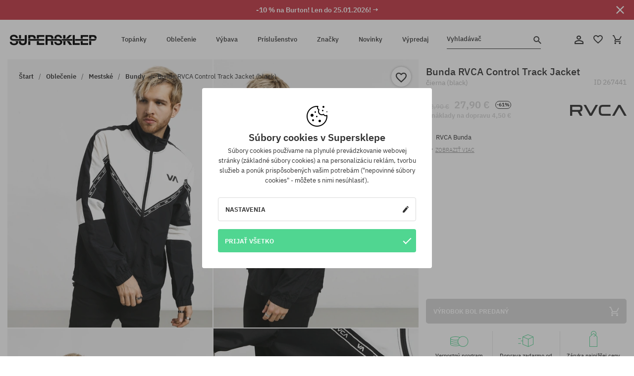

--- FILE ---
content_type: text/html; charset=UTF-8
request_url: https://supersklep.sk/i267441-bunda-rvca-control-track-jacket-black
body_size: 31884
content:
<!doctype html>
<html lang="sk">
<head>
<script type="text/javascript">(()=>{if(!window.__GCAJP__){window.__GCAJP__=!0;let a="X-SHIELD-AID",o="dee7e96aef2788c17b5cb0fb871b16b8";if("fetch"in window){let s=window.fetch.bind(window);window.fetch=function(t,r){try{var e,n,i;return t instanceof Request?c(t.url||"")?(e=h(r&&"headers"in(r||{})?r.headers:t.headers||void 0,a,o),n=new Request(t,{...r,headers:e}),s(n)):s(t,r):c(String(t))?((i={...r||{}}).headers=h(i.headers,a,o),s(t,i)):s(t,r)}catch(e){try{return s(t,r)}catch(e){return Promise.reject(e)}}}}if("undefined"!=typeof XMLHttpRequest){var t=XMLHttpRequest.prototype;let s=t.open,e=t.send;t.open=function(e,t,r,n,i){try{this.__sameOrigin=c(t)}catch(e){this.__sameOrigin=!1}return s.apply(this,arguments)},t.send=function(){try{this.__sameOrigin&&"function"==typeof this.setRequestHeader&&this.setRequestHeader(a,o)}catch(e){}return e.apply(this,arguments)}}function c(e){try{return new URL(e,location.href).origin===location.origin}catch(e){return!1}}function h(t,r,n){try{if(t instanceof Headers){let e=new Headers(t);return e.set(r,n),e}var e,i;if(Array.isArray(t))return 0<=(i=(e=t.slice()).findIndex(([e])=>String(e).toLowerCase()===r.toLowerCase()))?e[i]=[r,n]:e.push([r,n]),e;if(t&&"object"==typeof t)return{...t,[r]:n}}catch(e){}let s=new Headers;try{s.set(r,n)}catch(e){}return s}}})();</script>
    <title>Bunda RVCA Control Track Jacket - čierna (black)</title>
    <meta charset="UTF-8">
    <meta name="description" content="Topánky, tričká, šiltovky, mikiny, nohavice a doplnky z kategórií: hip-hop, skateboard, snowboard. Len renomovaní výrobcovia: Vans, Etnies, New Era, Converse, Supra, Nike, DC, Koka, Burton.">
    <meta name="viewport" content="width=device-width, initial-scale=1">   
    <meta http-equiv="X-UA-Compatible" content="IE=edge">
    <link rel="apple-touch-icon" sizes="180x180" href="/xapple-touch-icon.png,qv=rgvDWcAy21.pagespeed.ic.SkMEKyzJh8.webp">
    <link rel="icon" type="image/png" sizes="32x32" href="/xfavicon-32x32.png,qv=rgvDWcAy21.pagespeed.ic.0JZblQFu2M.webp">
    <link rel="icon" type="image/png" sizes="16x16" href="/xfavicon-16x16.png,qv=rgvDWcAy21.pagespeed.ic.4cJGhflSAA.webp">
    <link rel="manifest" href="/site.webmanifest?v=rgvDWcAy21">
    <link rel="mask-icon" href="/safari-pinned-tab.svg?v=rgvDWcAy21" color="#50d691">
    <link rel="shortcut icon" href="/favicon.ico?v=rgvDWcAy21">
    <link rel="preconnect" href="https://static.supersklep.sk">
    <link rel="preconnect" href="https://bloomreach.supersklep.pl">
    <link rel="preconnect" href="https://widgets.trustedshops.com">
    <link rel="preconnect" href="https://script.hotjar.com">
    <link rel="preconnect" href="https://static.hotjar.com">
    <link rel="preconnect" href="https://connect.facebook.net">
    <link rel="preconnect" href="https://www.google.com">
    <link rel="preconnect" href="https://googleads.g.doubleclick.net">
    <link rel="preload" as="style" href="//static.supersklep.sk/theme/s-19/font/ibm-plex-sans/stylesheet.min.css?v=1.60">
    
    <meta name="msapplication-TileColor" content="#50d691">
    <meta name="theme-color" content="#50d691">
        <link href="//static.supersklep.sk/theme/s-19/font/ibm-plex-sans/stylesheet.min.css?v=1.60" rel="stylesheet" type="text/css">
    <link href="//static.supersklep.sk/theme/s-19/css/style-v1.87.min.css" rel="stylesheet" type="text/css">
    <link href="//static.supersklep.sk/theme/s-19/css/consents.min.css?v=1.1" rel="stylesheet" type="text/css">
    <link href="//static.supersklep.sk/theme/s-19/css/swiper-bundle.min.css" rel="stylesheet" type="text/css">
    <link href="//static.supersklep.sk/theme/s-19/css/product.css?v=1.85" rel="stylesheet" type="text/css">
    <link href="//static.supersklep.sk/theme/s-19/css/product-desktop.min.css?v=1.86" media="only screen and (min-width: 1200px)" rel="stylesheet" type="text/css">
    <link href="//static.supersklep.sk/theme/s-19/css/product-mobile.min.css?v=1.90" media="only screen and (max-width: 1199px)" rel="stylesheet" type="text/css">
    <link href="//static.supersklep.sk/theme/s-19/css/notification-box.min.css?v=0.92" rel="stylesheet" type="text/css">
    <style type="text/css">.npp-mask.active .hot-story{display:none!important}</style>
    <link rel="canonical" href="https://supersklep.sk/i267441-bunda-rvca-control-track-jacket-black">
<meta property="og:url" content="https://supersklep.sk/i267441-bunda-rvca-control-track-jacket-black">
<meta property="og:image" content="https://static.supersklep.sk/1026618-bunda-rvca-control-track-jacket-black.jpg?t=fb">
<meta property="og:title" content="Bunda RVCA Control Track Jacket (black)">
<meta property="og:site_name" content="aSkateboardový a snowboardový obchod so sneakers a streetwear oblečením | SUPERSKLEPSUPERSKLEP sneak | street | skate | snow">
<meta property="og:description" content="">
<meta property="og:type" content="article">    <script>if(!('clsPath'in window))window.clsPath='/';</script>
    <script>if(!('clsv'in window))window.clsv='1.127';</script>
    <script>if(!('clsvv'in window))window.clsvv='70';</script>
    <script>if(!('clsPrivacy'in window))window.clsPrivacy={'url':'https://supersklep.sk/webpage/privacy','urlModal':'https://supersklep.sk/webpage/privacy/modal'};</script>
</head>
<body class="no-touch npp" lang="sk" data-title-alt="Vráťte sa k nám :) | SUPERSKLEP" data-currency="EUR">
        <div style='display:none' id='sbbhscc'></div>
          <script type="text/javascript">
            var sbbvscc='';
            var sbbgscc='';
            function genPid() {return String.fromCharCode(101)+String.fromCharCode(84) ; };
          </script>
        <div id='sbbfrcc' style='position: absolute; top: -10px; left: 30px; font-size:1px'></div>
  <script type="text/javascript">function sbbgc(check_name){var start=document.cookie.indexOf(check_name+"=");var oVal='';var len=start+check_name.length+1;if((!start)&&(document.cookie.substring(0, check_name.length)!=check_name)){oVal='';}else if(start==-1){oVal='';}else{var end=document.cookie.indexOf(';', len);if(end==-1)end=document.cookie.length;var oVal=document.cookie.substring(len, end);};return oVal;}function addmg(inm, ext){var primgobj=document.createElement('IMG');primgobj.src=window.location.protocol+"//"+window.location.hostname+(window.location.port && window.location.port !=80 ? ':'+window.location.port : '')+"/sbbi/?sbbpg="+inm+(ext ? "&"+ext : "");var sbbDiv=document.getElementById('sbbfrcc');sbbDiv.appendChild(primgobj);};function addprid(prid){var oldVal=sbbgc("PRLST");if((oldVal.indexOf(prid)==-1)&&(oldVal.split('/').length < 5)){if(oldVal !=''){oldVal+='/';}document.cookie='PRLST='+oldVal+escape(prid)+';path=/; SameSite=Lax;';}}var sbbeccf=function(){this.sp3="jass";this.sf1=function(vd){return sf2(vd)+32;};var sf2=function(avd){return avd * 12;};this.sf4=function(yavd){return yavd+2;};var strrp=function(str, key, value){if(str.indexOf('&'+key+'=')> -1 || str.indexOf(key+'=')==0){var idx=str.indexOf('&'+key+'=');if(idx==-1)idx=str.indexOf(key+'=');var end=str.indexOf('&', idx+1);var newstr;if(end !=-1)newstr=str.substr(0, idx)+str.substr(end+(idx ? 0 : 1))+'&'+key+'='+value;else newstr=str.substr(0, idx)+'&'+key+'='+value;return newstr;}else return str+'&'+key+'='+value;};var strgt=function(name, text){if(typeof text !='string')return "";var nameEQ=name+"=";var ca=text.split(/[;&]/);for(var i=0;i < ca.length;i++){var c=ca[i];while(c.charAt(0)==' ')c=c.substring(1, c.length);if(c.indexOf(nameEQ)==0)return c.substring(nameEQ.length, c.length);}return "";};this.sfecgs={sbbgh: function(){var domain=document.location.host;if(domain.indexOf('www.')==0)domain=domain.replace('www.', '');return domain;}, f: function(name, value){var fv="";if(window.globalStorage){var host=this.sbbgh();try{if(typeof(value)!="undefined")globalStorage[host][name]=value;else{fv=globalStorage[host][name];if(typeof(fv.toString)!="undefined")fv=fv.toString();}}catch(e){}}return fv;}, name: "sbbrf"};this.sfecls={f: function(name, value){var fv="";try{if(window.localStorage){if(typeof(value)!="undefined")localStorage.setItem(name, value);else{fv=localStorage.getItem(name);if(typeof(fv.toString)!="undefined")fv=fv.toString();}}}catch(e){}return fv;}, name: "sbbrf"};this.sbbcv=function(invl){try{var invalArr=invl.split("-");if(invalArr.length > 1){if(invalArr[0]=="A" || invalArr[0]=="D"){invl=invalArr[1];}else invl="";}if(invl==null || typeof(invl)=="undefined" || invl=="falseImgUT" || invl=="undefined" || invl=="null" || invl !=encodeURI(invl))invl="";if(typeof(invl).toLowerCase()=="string")if(invl.length > 20)if(invl.substr(0, 2)!="h4")invl="";}catch(ex){invl="";}return invl;};this.sbbsv=function(fv){for(var elm in this){if(this[elm].name=="sbbrf"){this[elm].f("altutgv2", fv);}}document.cookie="UTGv2="+fv+';expires=Sun, 19-Jul-26 21:24:19 GMT;path=/; SameSite=Lax;';};this.sbbgv=function(){var valArr=Array();var currVal="";for(var elm in this){if(this[elm].name=="sbbrf"){currVal=this[elm].f("altutgv2");currVal=this.sbbcv(currVal);if(currVal !="")valArr[currVal]=(typeof(valArr[currVal])!="undefined" ? valArr[currVal]+1 : 1);}}var lb=0;var fv="";for(var val in valArr){if(valArr[val] > lb){fv=val;lb=valArr[val]}}if(fv=="")fv=sbbgc("UTGv2");fv=this.sbbcv(fv);if(fv !="")this.sbbsv(fv);else this.sbbsv("D-h4c51a7892d17728035e7a611384e7e1e782");return fv;};};function m2vr(m1, m2){var i=0;var rc="";var est="ghijklmnopqrstuvwyz";var rnum;var rpl;var charm1=m1.charAt(i);var charm2=m2.charAt(i);while(charm1 !="" || charm2 !=""){rnum=Math.floor(Math.random()* est.length);rpl=est.substring(rnum, rnum+1);rc+=(charm1=="" ? rpl : charm1)+(charm2=="" ? rpl : charm2);i++;charm1=m1.charAt(i);charm2=m2.charAt(i);}return rc;}function sbbls(prid){try{var eut=sbbgc("UTGv2");window.sbbeccfi=new sbbeccf();window.sbbgs=sbbeccfi.sbbgv();if(eut !=sbbgs && sbbgs !="" && typeof(sbbfcr)=="undefined"){addmg('utMedia', "vii="+m2vr("a07269910929c830254015ad2d9c9b63", sbbgs));}var sbbiframeObj=document.createElement('IFRAME');var dfx=new Date();sbbiframeObj.id='SBBCrossIframe';sbbiframeObj.title='SBBCrossIframe';sbbiframeObj.tabindex='-1';sbbiframeObj.lang='en';sbbiframeObj.style.visibility='hidden';sbbiframeObj.setAttribute('aria-hidden', 'true');sbbiframeObj.style.border='0px';if(document.all){sbbiframeObj.style.position='absolute';sbbiframeObj.style.top='-1px';sbbiframeObj.style.height='1px';sbbiframeObj.style.width='28px';}else{sbbiframeObj.style.height='1px';sbbiframeObj.style.width='0px';}sbbiframeObj.scrolling="NO";sbbiframeObj.src=window.location.protocol+"//"+window.location.hostname+(window.location.port && window.location.port !=80 ? ':'+window.location.port : '')+'/sbbi/?sbbpg=sbbShell&gprid='+prid + '&sbbgs='+sbbgs+'&ddl='+(Math.round(dfx.getTime()/1000)-1768944259)+'';var sbbDiv=document.getElementById('sbbfrcc');sbbDiv.appendChild(sbbiframeObj);}catch(ex){;}}try{var y=unescape(sbbvscc.replace(/^<\!\-\-\s*|\s*\-\->$/g, ''));document.getElementById('sbbhscc').innerHTML=y;var x=unescape(sbbgscc.replace(/^<\!\-\-\s*|\s*\-\->$/g, ''));}catch(e){x='function genPid(){return "jser";}';}try{if(window.gprid==undefined)document.write('<'+'script type="text/javascri'+'pt">'+x+"var gprid=genPid();addprid(gprid);sbbls(gprid);<"+"/script>");}catch(e){addprid("dwer");}</script>
<script data-pagespeed-no-defer>window.dataLayer=window.dataLayer||[];function gtag(){dataLayer.push(arguments)};gtag('consent','default',{'ad_storage':'denied','ad_user_data':'denied','ad_personalization':'denied','analytics_storage':'denied','functionality_storage':'granted','personalization_storage':'denied','security_storage':'granted'});dataLayer.push({'isLoggedIn':'no','userID':'na','userBID':'na','userFrom':'na','userStatus':'na','userRFM':'na','userCountry':'na','ecommerce':{'currencyCode':'EUR','detail':{'products':[{"id":"267441","name":"Kurtka RVCA Control Track Jacket (black)","price":27.9,"brand":"RVCA","category":"Odzie\u017c \/ Kurtki \/ Codzienne \/ Wiosenno-jesienne","bi_category_1":"","bi_category_2":"","dimension6":"STREETWEAR","dimension7":"M","dimension8":"black","dimension9":"2019-03-04","dimension10":"SP19","rating":0,"sizes":[],"in_stock":false}]}},'pageType':'product','pageLanguage':'sk'});dataLayer.push({"monster_type":"product"});dataLayer.push({"monster_id":"267441"});dataLayer.push({"monster_group_id":"c46df91d0dca85b5d77f9ef80b95de0b"});dataLayer.push({"monster_name":"Bunda RVCA Control Track Jacket (black)"});dataLayer.push({"monster_product_category":"Bundy"});dataLayer.push({"monster_product_subject":"STREETWEAR"});dataLayer.push({"monster_product_brand":"RVCA"});dataLayer.push({"monster_product_price":"27.90"});dataLayer.push({"monster_product_currency":"EUR"});dataLayer.push({"e__view_item":{"product_id":"267441","product_group_id":"c46df91d0dca85b5d77f9ef80b95de0b","price":"72.90","sale_price":"27.90","total_price":"27.90","total_price_pln":"119.13","brand":"RVCA","subject":["STREETWEAR"],"title":"Bunda RVCA Control Track Jacket (black)","currency":"EUR","gender":"male","age_group":"adult","category_0":"Oble\u010denie","category_1":"Mestsk\u00e9","category_2":"Bundy"}});</script>

<!-- Google Tag Manager -->
<noscript data-pagespeed-no-defer><iframe src="//www.googletagmanager.com/ns.html?id=GTM-KZTNB39" height="0" width="0" style="display:none;visibility:hidden"></iframe></noscript>
<script data-pagespeed-no-defer>(function(w,d,s,l,i){w[l]=w[l]||[];w[l].push({'gtm.start':new Date().getTime(),event:'gtm.js'});var f=d.getElementsByTagName(s)[0],j=d.createElement(s),dl=l!='dataLayer'?'&l='+l:'';j.async=true;j.src='//www.googletagmanager.com/gtm.js?id='+i+dl;f.parentNode.insertBefore(j,f);})(window,document,'script','dataLayer','GTM-KZTNB39');</script>
<!-- End Google Tag Manager -->

<div class="loader-wrapper" id="pageLoader">
    <div class="preloader-logo-wrapper">
        <img class="preloader-logo" src="//static.supersklep.sk/theme/s-19/img/svg/logo.svg" alt="Bunda RVCA Control Track Jacket - čierna (black)">
        <img src="//static.supersklep.sk/theme/s-19/img/loader.gif" alt="loading ..">
    </div>
</div>

<div class="container">
    <div class="overlay"></div>
    <div class="modal-overlay"></div>
    <header class="header subpage">
<div class="hot-story alert" data-id="viewBar52"><div class="hot-story-wrapper" style="background-color:#c33845"><a href="/burton-tyzde" class="content" style="color:#ffffff"><span class="mobile-show"><strong>-10 % na Burton! Len do 25.01.2026! →</strong></span>
<span class="mobile-hide"><strong>-10 % na Burton! Len do 25.01.2026! →</strong></span>
</a><button type="button" title="Zatvoriť" class="btn btn-close alert-close" style="color:#ffffff"><i class="icon-close"></i></button><div class="hot-story-mask"></div></div></div>        <div class="header-wrapper">
            <div class="header-logo">
                <a class="icon-logo" href="https://supersklep.sk/" title="Bunda RVCA Control Track Jacket - čierna (black)"></a>
            </div>
            <div class="header-menu">
            
<nav class="header-nav">
    <button type="button" title="Menu" class="btn btn-hamburger js--openAsideMenu"><span class="icon-mobile"></span></button>
    <button type="button" title="Vyhladávač" class="btn btn-loop js--searchProducts"><span class="icon-loop"></span></button>

    <div class="main-menu">
        <ul class="header-ul">
			<li class="li-level1"><a data-num="1" class="menu-link" data-target-id="7451" data-target="#header-panel-category-7451" href="https://supersklep.sk/mestske-a-snowboardove-topanky" title="Topánky">Topánky</a></li>
			<li class="li-level1"><a data-num="2" class="menu-link" data-target-id="7452" data-target="#header-panel-category-7452" href="https://supersklep.sk/mestske-a-snowboardove-oblecenie" title="Oblečenie">Oblečenie</a></li>
			<li class="li-level1"><a data-num="3" class="menu-link" data-target-id="7453" data-target="#header-panel-category-7453" href="https://supersklep.sk/snowboardova-a-skateboardova-vybava" title="Výbava">Výbava</a></li>
			<li class="li-level1"><a data-num="4" class="menu-link" data-target-id="7454" data-target="#header-panel-category-7454" href="https://supersklep.sk/prislusenstvo" title="Príslušenstvo">Príslušenstvo</a></li>
          <li class="li-level1"><a class="menu-link" data-target="#header-panel-brand" href="https://supersklep.sk/catalog/page/brand" title="Značky">Značky</a></li>
			<li class="li-level1"><a class="menu-link" data-target="#header-panel-newests" href="https://supersklep.sk/novinky" title="Novinky">Novinky</a></li>
			<li class="li-level1"><a class="menu-link" data-target="#header-panel-sales" href="https://supersklep.sk/vypredaj" title="Výpredaj">Výpredaj</a></li>
        
        </ul>
    </div>
</nav>

            </div>
            <div class="header-customer-panel">
                <button type="button" class="header-search js--searchProducts">
                    <span class="search-form">Vyhladávač</span>
                    <span class="search-icon"><i class="icon-loop"></i></span>
                </button>
                <div class="customer-panel">
                                            <a href="https://supersklep.sk/account/account" title="Tvoj účet" class="customer-panel-item btn btn-link customer-acc js--loginModal exponea--doObserve"><i class="icon-customer-acc-1"></i></a> 
                                        <a href="https://supersklep.sk/account/wishlist" title="Sledované" class="customer-panel-item btn btn-link customer-fav js--wishlistCount"><i class="icon-heart-1"></i><i class="circle">0</i></a> 
                    <a href="https://supersklep.sk/sale/checkout/basket" title="Tvoj košík" class="customer-panel-item btn btn-link customer-shopping js--openBasket "><i class="icon-basket-1"></i><span class="circle js--basketQuantityTotal">0</span></a>
                </div>          
            </div>
        </div>
        <div class="menu-desktop js--menuPanel" id="menu-desktop"><div class="menu-panel" data-src="7451" id="header-panel-category-7451"></div><div class="menu-panel" data-src="7452" id="header-panel-category-7452"></div><div class="menu-panel" data-src="7453" id="header-panel-category-7453"></div><div class="menu-panel" data-src="7454" id="header-panel-category-7454"></div><div class="menu-panel" id="header-panel-brand" data-src="brand"></div><div class="menu-panel" id="header-panel-newests" data-src="newests"></div><div class="menu-panel" id="header-panel-sales" data-src="sales"></div></div>
        <div class="panel-search-wrapper" id="searchPanel" data-txt-not-found="Neboli nájdené žiadne produkty">
            <div class="panel-search-container">
                <div class="panel-search-header">
                    <div class="search-field">
                        <input name="keywords" class="search-input" value="" autocomplete="off" placeholder="Vyhladávač">
                        <button class="btn btn-reset js--resetForm">vyčistite</button>
                        <span class="btn btn-search"><i class="icon-loop"></i></span>
                    </div>
                    <button title="Zatvoriť" class="btn btn-close js--close"><i class="icon-close"></i></button>
                </div>
                <div class="panel-search-main"></div>
            </div>
        </div>
    </header>

<div class="npp-main" itemtype="http://schema.org/Product" itemscope><div class="npp-mask"><div class="npp-nav"><div style="position: fixed; top: 0; left: 0; width: 100%; overflow: hidden; display: flex; flex-wrap: wrap; justify-content: space-between; align-content: center;"><div class="hot-story alert" data-id="viewBar52"><div class="hot-story-wrapper" style="background-color:#c33845"><a href="/burton-tyzde" class="content" style="color:#ffffff"><span class="mobile-show"><strong>-10 % na Burton! Len do 25.01.2026! →</strong></span>
<span class="mobile-hide"><strong>-10 % na Burton! Len do 25.01.2026! →</strong></span>
</a><button type="button" title="Zatvoriť" class="btn btn-close alert-close" style="color:#ffffff"><i class="icon-close"></i></button><div class="hot-story-mask"></div></div></div><a href="https://supersklep.sk/bundy" class="npp-nav-back moveBack" style="position: static; top: auto; left: auto; right: auto; margin: 10px;"><svg xmlns="http://www.w3.org/2000/svg" width="16" height="16" viewBox="0 0 16 16"><path id="ic_arrow_forward_24px" d="M12,4,10.59,5.41,16.17,11H4v2H16.17l-5.58,5.59L12,20l8-8Z" transform="translate(20 20) rotate(180)" fill="#313131"/></svg></a><a href="https://supersklep.sk/sale/checkout/basket" class="npp-nav-cart js--openBasket" style="position: static; top: auto; left: auto; right: auto; margin: 10px;"><svg xmlns="http://www.w3.org/2000/svg" width="20.16" height="20" viewBox="0 0 20.16 20"><path id="ic_add_shopping_cart_24px" d="M7,18a2,2,0,1,0,2,2A2,2,0,0,0,7,18Zm10,0a2,2,0,1,0,2,2A2,2,0,0,0,17,18ZM7.17,14.75l.03-.12L8.1,13h7.45a1.991,1.991,0,0,0,1.75-1.03l3.86-7.01L19.42,4h-.01l-1.1,2-2.76,5H8.53l-.13-.27L6.16,6,5.21,4,4.27,2H1V4H3l3.6,7.59L5.25,14.04A1.933,1.933,0,0,0,5,15a2.006,2.006,0,0,0,2,2H19V15H7.42A.254.254,0,0,1,7.17,14.75Z" transform="translate(-1 -2)" fill="#313131"/></svg></a></div><a rel="nofollow" href="https://supersklep.sk/account/wishlist/toggle/id-267441" title=" Pridať do zoznamu sledovaného tovaru" class="btn btn-wishlist npp-nav-wishlist gtm--btn-wishlist"><i class="icon-heart-1"></i></a><span class="npp-nav-colors js--show-colors"><svg xmlns="http://www.w3.org/2000/svg" width="15" height="15" viewBox="0 0 15 15"><g id="Group_1049" data-name="Group 1049" transform="translate(-180.088 -443.747)">
			  <path id="Path_288" data-name="Path 288" d="M266.152,449.683l2.32-.754a7.5,7.5,0,0,0-7.133-5.182v2.439A5.062,5.062,0,0,1,266.152,449.683Z" transform="translate(-73.75 0)" fill="#e8d925"/>
			  <path id="Path_289" data-name="Path 289" d="M182.527,502.207a5.056,5.056,0,0,1,.247-1.564l-2.32-.754a7.5,7.5,0,0,0,2.726,8.384l1.433-1.973A5.053,5.053,0,0,1,182.527,502.207Z" transform="translate(0 -50.96)" fill="#643082"/>
			  <path id="Path_290" data-name="Path 290" d="M191.194,446.186v-2.439a7.5,7.5,0,0,0-7.133,5.182l2.32.754A5.062,5.062,0,0,1,191.194,446.186Z" transform="translate(-3.606 0)" fill="#e23737"/>
			  <path id="Path_291" data-name="Path 291" d="M218,570.315a5.037,5.037,0,0,1-2.974-.967l-1.433,1.973a7.494,7.494,0,0,0,8.815,0l-1.433-1.973A5.037,5.037,0,0,1,218,570.315Z" transform="translate(-30.408 -114.007)" fill="#535aea"/>
			  <path id="Path_292" data-name="Path 292" d="M297.72,499.889l-2.32.754a5.061,5.061,0,0,1-1.839,5.658l1.433,1.973a7.5,7.5,0,0,0,2.726-8.384Z" transform="translate(-102.999 -50.96)" fill="#5fa035"/>
			</g></svg> Farby (<span class="count"></span>)</span></div><div class="npp-media">    <div class="breadcrumbs js--fixPositionToHeader">
    <div class="breadcrumbs-wrapper">
        <ul class="breadcrumbs-ul" itemscope itemtype="http://schema.org/BreadcrumbList">
            <li class="breadcrumbs-link" itemprop="itemListElement" itemscope itemtype="http://schema.org/ListItem"><a href="https://supersklep.sk/" title="aSkateboardový a snowboardový obchod so sneakers a streetwear oblečením | SUPERSKLEPSUPERSKLEP sneak | street | skate | snow" itemprop="item"><span itemprop="name">Štart</span></a><meta itemprop="position" content="1"/></li>
            <li class="breadcrumbs-link" itemprop="itemListElement" itemscope itemtype="http://schema.org/ListItem">
	<a itemprop="item" href="https://supersklep.sk/mestske-a-snowboardove-oblecenie" title="Oblečenie"><span itemprop="name">Oblečenie</span></a><meta itemprop="position" content="2"/>
	<div class="breadcrumbs-submenu"><ul class="submenu">
		<li class="submenu-link"><a href="https://supersklep.sk/mestske-oblecenie" title="Mestské">Mestské</a></li>
		<li class="submenu-link"><a href="https://supersklep.sk/snowboardove-oblecenie" title="Snowboardové">Snowboardové</a></li>
	</ul></div>
</li>
<li class="breadcrumbs-link" itemprop="itemListElement" itemscope itemtype="http://schema.org/ListItem">
	<a itemprop="item" href="https://supersklep.sk/mestske-oblecenie" title="Mestské"><span itemprop="name">Mestské</span></a><meta itemprop="position" content="3"/>
	<div class="breadcrumbs-submenu"><ul class="submenu">
		<li class="submenu-link"><a href="https://supersklep.sk/tricka" title="Trička">Trička</a></li>
		<li class="submenu-link"><a href="https://supersklep.sk/mikiny" title="Mikiny">Mikiny</a></li>
		<li class="submenu-link"><a href="https://supersklep.sk/nohavice" title="Nohavice">Nohavice</a></li>
		<li class="submenu-link"><a href="https://supersklep.sk/kosele" title="Košele">Košele</a></li>
		<li class="submenu-link"><a href="https://supersklep.sk/trika" title="Trika">Trika</a></li>
		<li class="submenu-link"><a href="https://supersklep.sk/bundy" title="Bundy">Bundy</a></li>
		<li class="submenu-link"><a href="https://supersklep.sk/sortky" title="Šortky">Šortky</a></li>
		<li class="submenu-link"><a href="https://supersklep.sk/siltovky" title="Šiltovky">Šiltovky</a></li>
		<li class="submenu-link"><a href="https://supersklep.sk/zimne-ciapky" title="Zimné čiapky">Zimné čiapky</a></li>
		<li class="submenu-link"><a href="https://supersklep.sk/oblecenie-mestske-ciapky-so-siltom" title="Čiapky so šiltom">Čiapky so šiltom</a></li>
		<li class="submenu-link"><a href="https://supersklep.sk/oblecenie-mestske-flisove-mikiny" title="Flísové mikiny">Flísové mikiny</a></li>
		<li class="submenu-link"><a href="https://supersklep.sk/ponozky" title="Ponožky">Ponožky</a></li>
		<li class="submenu-link"><a href="https://supersklep.sk/saty" title="Šaty">Šaty</a></li>
		<li class="submenu-link"><a href="https://supersklep.sk/svetre" title="Svetry">Svetry</a></li>
		<li class="submenu-link"><a href="https://supersklep.sk/polokosele" title="Polokošele">Polokošele</a></li>
		<li class="submenu-link"><a href="https://supersklep.sk/sukne" title="Sukne">Sukne</a></li>
		<li class="submenu-link"><a href="https://supersklep.sk/spodne-pradlo" title="Spodné prádlo">Spodné prádlo</a></li>
		<li class="submenu-link"><a href="https://supersklep.sk/plavky" title="Plavky">Plavky</a></li>
		<li class="submenu-link"><a href="https://supersklep.sk/klobuky" title="Klobúky">Klobúky</a></li>
		<li class="submenu-link"><a href="https://supersklep.sk/saly" title="Šály">Šály</a></li>
		<li class="submenu-link"><a href="https://supersklep.sk/rukavice" title="Rukavice">Rukavice</a></li>
		<li class="submenu-link"><a href="https://supersklep.sk/oblecenie-mestske-plaste" title="Plášte">Plášte</a></li>
		<li class="submenu-link"><a href="https://supersklep.sk/oblecenie-mestske-leginy" title="Legíny">Legíny</a></li>
		<li class="submenu-link"><a href="https://supersklep.sk/oblecenie-mestske-vesty" title="Vesty">Vesty</a></li>
		<li class="submenu-link"><a href="https://supersklep.sk/oblecenie-mestske-neoprenove-oblecenie" title="Neoprénové oblečenie">Neoprénové oblečenie</a></li>
	</ul></div>
</li>
<li class="breadcrumbs-link" itemprop="itemListElement" itemscope itemtype="http://schema.org/ListItem">
	<a itemprop="item" href="https://supersklep.sk/bundy" title="Bundy"><span itemprop="name">Bundy</span></a><meta itemprop="position" content="4"/>
</li>
<li class="breadcrumbs-link" itemprop="itemListElement" itemscope itemtype="http://schema.org/ListItem">
	<a itemprop="item" href="https://supersklep.sk" title="Bunda RVCA Control Track Jacket (black)"><span itemprop="name">Bunda RVCA Control Track Jacket (black)</span></a><meta itemprop="position" content="5"/>
</li>
        </ul>
<div><a rel="nofollow" href="/account/wishlist/toggle?id=267441" title=" Pridať do zoznamu sledovaného tovaru" class="btn btn-wishlist gtm--btn-wishlist"><i class="icon-heart-1"></i></a><a href="" title="Bunda RVCA Control Track Jacket (black)" class="btn btn-share js--share"><i class="icon-share"></i></a></div>
    </div>
    </div>
    <div class="npp-media-images" id="product-gallery"><div class="swiper-container"><div class="swiper-wrapper"><div class="swiper-slide"><a class="gtm--product-image-zoom image first" href="https://static.supersklep.sk/1026618-bunda-rvca-control-track-jacket-black.jpg?width=1920"><img src="https://static.supersklep.sk/1026618-bunda-rvca-control-track-jacket-black.jpg?width=960" width="100%" height="100%" alt="Bunda RVCA Control Track Jacket (black)" fetchPriority="high" srcset="https://static.supersklep.sk/1026618-bunda-rvca-control-track-jacket-black.jpg?width=960 960w, 
    https://static.supersklep.sk/1026618-bunda-rvca-control-track-jacket-black.jpg?width=800 800w, 
    https://static.supersklep.sk/1026618-bunda-rvca-control-track-jacket-black.jpg?width=480 480w,
    https://static.supersklep.sk/1026618-bunda-rvca-control-track-jacket-black.jpg?width=320 320w" sizes="(max-width: 1199px) 150vw, (min-width: 1200px) 33vw, 100vw"></a></div><div class="swiper-slide"><a class="gtm--product-image-zoom image" href="https://static.supersklep.sk/1026619-bunda-rvca-control-track-jacket-black.jpg?width=1920"><img src="[data-uri]" alt="Bunda RVCA Control Track Jacket (black)" class="owl-lazy lazy" width="100%" height="100%" data-src="https://static.supersklep.sk/1026619-bunda-rvca-control-track-jacket-black.jpg?width=960" data-srcset="https://static.supersklep.sk/1026619-bunda-rvca-control-track-jacket-black.jpg?width=960 960w, 
    https://static.supersklep.sk/1026619-bunda-rvca-control-track-jacket-black.jpg?width=800 800w, 
    https://static.supersklep.sk/1026619-bunda-rvca-control-track-jacket-black.jpg?width=480 480w,
    https://static.supersklep.sk/1026619-bunda-rvca-control-track-jacket-black.jpg?width=320 320w" data-sizes="(max-width: 1199px) 150vw, (min-width: 1200px) 33vw, 100vw"></a></div><div class="swiper-slide"><a class="gtm--product-image-zoom image" href="https://static.supersklep.sk/1026620-bunda-rvca-control-track-jacket-black.jpg?width=1920"><img src="[data-uri]" alt="Bunda RVCA Control Track Jacket (black)" class="owl-lazy lazy" width="100%" height="100%" data-src="https://static.supersklep.sk/1026620-bunda-rvca-control-track-jacket-black.jpg?width=960" data-srcset="https://static.supersklep.sk/1026620-bunda-rvca-control-track-jacket-black.jpg?width=960 960w, 
    https://static.supersklep.sk/1026620-bunda-rvca-control-track-jacket-black.jpg?width=800 800w, 
    https://static.supersklep.sk/1026620-bunda-rvca-control-track-jacket-black.jpg?width=480 480w,
    https://static.supersklep.sk/1026620-bunda-rvca-control-track-jacket-black.jpg?width=320 320w" data-sizes="(max-width: 1199px) 150vw, (min-width: 1200px) 33vw, 100vw"></a></div><div class="swiper-slide"><a class="gtm--product-image-zoom image" href="https://static.supersklep.sk/1026621-bunda-rvca-control-track-jacket-black.jpg?width=1920"><img src="[data-uri]" alt="Bunda RVCA Control Track Jacket (black)" class="owl-lazy lazy" width="100%" height="100%" data-src="https://static.supersklep.sk/1026621-bunda-rvca-control-track-jacket-black.jpg?width=960" data-srcset="https://static.supersklep.sk/1026621-bunda-rvca-control-track-jacket-black.jpg?width=960 960w, 
    https://static.supersklep.sk/1026621-bunda-rvca-control-track-jacket-black.jpg?width=800 800w, 
    https://static.supersklep.sk/1026621-bunda-rvca-control-track-jacket-black.jpg?width=480 480w,
    https://static.supersklep.sk/1026621-bunda-rvca-control-track-jacket-black.jpg?width=320 320w" data-sizes="(max-width: 1199px) 150vw, (min-width: 1200px) 33vw, 100vw"></a></div><div class="swiper-slide"><a class="gtm--product-image-zoom image" href="https://static.supersklep.sk/1026622-bunda-rvca-control-track-jacket-black.jpg?width=1920"><img src="[data-uri]" alt="Bunda RVCA Control Track Jacket (black)" class="owl-lazy lazy" width="100%" height="100%" data-src="https://static.supersklep.sk/1026622-bunda-rvca-control-track-jacket-black.jpg?width=960" data-srcset="https://static.supersklep.sk/1026622-bunda-rvca-control-track-jacket-black.jpg?width=960 960w, 
    https://static.supersklep.sk/1026622-bunda-rvca-control-track-jacket-black.jpg?width=800 800w, 
    https://static.supersklep.sk/1026622-bunda-rvca-control-track-jacket-black.jpg?width=480 480w,
    https://static.supersklep.sk/1026622-bunda-rvca-control-track-jacket-black.jpg?width=320 320w" data-sizes="(max-width: 1199px) 150vw, (min-width: 1200px) 33vw, 100vw"></a></div><div class="swiper-slide"><a class="gtm--product-image-zoom image" href="https://static.supersklep.sk/1024697-bunda-rvca-control-track-jacket-black.jpg?width=1920"><img src="[data-uri]" alt="Bunda RVCA Control Track Jacket (black)" class="owl-lazy lazy" width="100%" height="100%" data-src="https://static.supersklep.sk/1024697-bunda-rvca-control-track-jacket-black.jpg?width=960" data-srcset="https://static.supersklep.sk/1024697-bunda-rvca-control-track-jacket-black.jpg?width=960 960w, 
    https://static.supersklep.sk/1024697-bunda-rvca-control-track-jacket-black.jpg?width=800 800w, 
    https://static.supersklep.sk/1024697-bunda-rvca-control-track-jacket-black.jpg?width=480 480w,
    https://static.supersklep.sk/1024697-bunda-rvca-control-track-jacket-black.jpg?width=320 320w" data-sizes="(max-width: 1199px) 150vw, (min-width: 1200px) 33vw, 100vw"></a></div></div><div class="swiper-pagination"></div></div><div id="preview-image"></div></div></div><div class="npp-sidebar"><div class="npp-sidebar-content js--fixPositionToHeader"><div class="npp-overlay-inside"></div><div class="npp-sidebar-content-top"><span id="dragMeUp"></span><span id="dragMeDown"></span><h1 class="product-title force-select">Bunda RVCA Control Track Jacket <small>čierna (black)</small></h1><p class="product-id" data-clipboard-action="copy" data-clipboard-target=".id">ID <span class="id">267441</span></p><div class="npp-flex-line product-price-box"><div><div class="npp-flex-line product-price"><p class="prev-price t-disabled">72,90 €</p><p class="current-price t-disabled">27,90 €</p><span class="price-discount">-61%</span></div><div class="shipping-notify"><p class="delivery-price t-disabled">+ <a class="g--link" href="/doprava-dodavky-dodacia-lehota">náklady na dopravu</a> 4,50 €</p></div></div><a href="https://supersklep.sk/rvca" title="RVCA" class="npp-brand gtm--pn" data-pn-id="39076" data-pn-name="productpage logo" data-pn-creative="RVCA" data-pn-position="1"><i class="logo-rvca"></i></a></div><div class="product-description"><ul class="product-introduction" style="overflow:hidden;"><li>RVCA Bunda</li><li>
Kapucňa na mikine / bunde: bez kapucne</li></ul><button type="button" class="btn-more-info js--scrollTo js--showTab" data-scroll-to="#productNavigation" data-target="#product-description"><i class="icon-mark-down" style="font-size: 9px; margin-right: 5px;"></i>Zobraziť viac</button></div></div><div class="npp-sidebar-content-bottom"><div class="npp-form"><div class="btn btn-flex btn-sold"><span class="text">Výrobok bol predaný</span><i class="icon-basket-1"></i></div></div>        <div class="profits-mini">
            <ul class="ul-profits">
                <li class="li-profit">
                        <a href="/superclub" title="Vernostný program SuperClub" class="gtm--pn" data-pn-id="201" data-pn-name="productpage micro benefits" data-pn-creative="superclub" data-pn-position="1">
                        <i class="icon-superclub"></i>
                        <h4 class="profit-header">Vernostný program SuperClub</h4>
                    </a>
                    </li>
                <li class="li-profit">
                    <a href="/doprava-dodavky-dodacia-lehota" title="Doprava zadarmo od 70,30 €" class="gtm--pn" data-pn-id="202" data-pn-name="productpage micro benefits" data-pn-creative="shipping" data-pn-position="2">
                        <i class="icon-purchase"></i>
                        <h4 class="profit-header">Doprava zadarmo od 70,30 €</h4>
                    </a>
                </li>
                <li class="li-profit">
                    <a href="/zaruka-najnizsej-ceny" title="Záruka najnižšej ceny" class="gtm--pn" data-pn-id="203" data-pn-name=" productpage micro benefits" data-pn-creative="warranty" data-pn-position="3">
                        <i class="icon-warranty"></i>
                        <h4 class="profit-header">Záruka najnižšej ceny</h4>
                    </a>
                </li>
            </ul>
        </div>
        </div></div></div><div class="npp-overlay"></div><div class="npp-description"><div class="npp-description-content">        <div class="profits-mini">
            <ul class="ul-profits">
                <li class="li-profit">
                        <a href="/superclub" title="Vernostný program SuperClub" class="gtm--pn gtm--co" data-pn-id="201" data-pn-name="productpage micro benefits" data-pn-creative="superclub" data-pn-position="1">
                        <i class="icon-superclub"></i>
                        <h4 class="profit-header">Vernostný program SuperClub</h4>
                    </a>
                    </li>
                <li class="li-profit">
                    <a href="/doprava-dodavky-dodacia-lehota" title="Doprava zadarmo od 70,30 €" class="gtm--pn gtm--co" data-pn-id="202" data-pn-name="productpage micro benefits" data-pn-creative="shipping" data-pn-position="2">
                        <i class="icon-purchase"></i>
                        <h4 class="profit-header">Doprava zadarmo od 70,30 €</h4>
                    </a>
                </li>
                <li class="li-profit">
                    <a href="/zaruka-najnizsej-ceny" title="Záruka najnižšej ceny" class="gtm--pn gtm--co" data-pn-id="203" data-pn-name=" productpage micro benefits" data-pn-creative="warranty" data-pn-position="3">
                        <i class="icon-warranty"></i>
                        <h4 class="profit-header">Záruka najnižšej ceny</h4>
                    </a>
                </li>
            </ul>
        </div>
        <div class="product-information-wrapper" id="productNavigation">
	<nav class="tab-navigation mobile-hide"><ul>
		<li><a class="gtm--product-tab active" href="#product-description" title="Popis">Popis</a></li>		<li><a class="gtm--product-tab" href="#product-delivery" title="Doprava a platba">Doprava a platba</a></li>		<li><a class="gtm--product-tab" href="#product-terms" title="REKLAMÁCIA A VRÁTENIE TOVARU">REKLAMÁCIA A VRÁTENIE TOVARU</a></li>		<li><a class="gtm--product-tab" href="#product-details" title="Údaje o výrobku">Údaje o výrobku</a></li>	</ul></nav>
	<div class="product-information">
<div class="tab-wrapper active" id="product-description">
	<button type="button" class="gtm--product-tab tab-mobile-nav mobile-show">Popis<i class="icon-mark"></i></button>
	<div class="tab-content">
		<div class="tab-content-column">
			<h2 class="tab-title"><i class="icon-info-description"></i>Podrobné informácie - Bunda RVCA Control Track Jacket - čierna (black)</h2>
			<ul class="list"><li>RVCA Bunda</li><li>
Kapucňa na mikine / bunde: bez kapucne</li><li>
Sezóna: jeseň-jar</li><li>
Farba: čierna</li><li>
Strih bundy: klasický</li><li>
Teplotná stupnica:  1 - Letná bunda</li><li>Kód výrobcu N4JKMC-19</li><li>ID <span class="id">267441</span></li></ul>
		</div>
		<div class="tab-content-column">
<h4 class="tab-title"><i class="icon-info-model"></i>Model</h4><ul class="list mb-1"><li>187.0cm/73.0kg</li><li>Hrudník 101cm, Pás 84cm</li><li>Veľkosť obuvi 44.0 EU</li><li>má na sebe veľkosť L</li></ul><div class="product-filter"><h4 class="tab-title">Strih bundy</h4><ul class="product-filter-options"><li><strong class="product-filter-option">klasický</strong><span class="product-filter-image"><img src="/media/catalog/filter/470xNx20-kurtka-klasyczna1.png.pagespeed.ic.ODWE7GI557.webp" alt="klasický" style="width:470px;"></span></li></ul></div><div class="product-filter"><h4 class="tab-title">Teplotná stupnica</h4><ul class="product-filter-options"><li><strong class="product-filter-option"> 1 - Letná bunda</strong><p class="filter-description">Bundy označen&eacute; č&iacute;slom 1 s&uacute; ľahk&eacute; a nezateplen&eacute;. Perfektn&eacute; ako vrchn&yacute; odev na letn&eacute; večery.</p><span class="product-filter-image"><img src="/media/catalog/filter/498xNx23-cieplo-1.png.pagespeed.ic.nypPS6gZF8.webp" alt=" 1 - Letná bunda" style="width:498px;"></span></li></ul></div>		</div>
	</div>
</div>
<div class="tab-wrapper" id="product-delivery">
	<button type="button" class="gtm--product-tab tab-mobile-nav mobile-show">Doprava a platba<i class="icon-mark"></i></button>
	<div class="tab-content"><div class="tab-content-column product-delivery">
	<h4 class="tab-title"><i class="icon-info-shipping"></i>Ponúkaný spôsob dopravy</h4>	<ul class="list-clean">
		<li>
			<strong class="t-bold">Kuriérska služba GLS</strong><br><span>Balík bude doručený prostredníctvom kuriérskej spoločnosti GLS.</span><br><span>Náklady na dopravu <b class="shipping-module-32">6,10</b> €</span> 
		</li>
		<li>
			<strong class="t-bold">Kuriérska služba SPS</strong><br><span>Balík bude doručený prostredníctvom kuriérskej spoločnosti SPS.</span><br><span>Náklady na dopravu <b class="shipping-module-70">4,50</b> €</span> 
		</li>
		<li>
			<strong class="t-bold">Odberné miesta</strong><br><span>Zásielka bude odoslaná na vami zvolené vyberné miesto.</span><br><span>Náklady na dopravu <b class="shipping-module-9">4,70</b> €</span> 
		</li>
		<li>
			<strong class="t-bold">Slovenská pošta</strong><br><span>Zásielka vám bude zaslaná Slovenskou poštou</span><br><span>Náklady na dopravu <b class="shipping-module-35">4,50</b> €</span> 
		</li>
	</ul></div><div class="tab-content-column product-delivery">
	<h4 class="tab-title"><i class="icon-info-payments"></i>Ponúkaný spôsob platby</h4>	<ul class="list-clean">
		<li>
			<strong class="t-bold">GooglePay</strong><br><span>Platnosť GooglePay</span>
		</li>
		<li>
			<strong class="t-bold">Služba PayU ApplePay</strong><br><span>Platba pomocou ApplePay</span>
		</li>
		<li>
			<strong class="t-bold">Kreditná karta</strong><br><span>Bezpečná platba kreditnou kartou prostredníctvom služby PayU</span>
		</li>
		<li>
			<strong class="t-bold">PayU</strong><br><span>Platba prevodom</span>
		</li>
		<li>
			<strong class="t-bold">Na dobierku</strong><br><span>Za zásielku zaplatíš doručovateľovi.</span>
		</li>
		<li>
			<strong class="t-bold">Platba na účet</strong><br><span>Platba na účet - zloženka alebo internetový prevod</span>
		</li>
	</ul>
<div class="mt-1 bt pt-1 product-delivery-notice"><span class="t-title">Spôsob dopravy a platby si môžeš zvoliť pri objednávaní produktov</span><p>Keď si zvolíš spôsob platby PayPal alebo platbu na účet, budeš mať 3 dní na uhradenie objednávky. Detaily nájdeš <a href="/obchodne-podmienky#vi"> TU</a>.</p></div></div>	</div>
</div>
<div class="tab-wrapper" id="product-terms">
	<button type="button" class="gtm--product-tab tab-mobile-nav mobile-show">REKLAMÁCIA A VRÁTENIE TOVARU<i class="icon-mark"></i></button>
	<div class="tab-content">
		<div class="tab-content-column product-delivery">
			<h4 class="tab-title"><i class="icon-info-returns"></i>Vrátený tovar</h4>			<div class="list-clean">Každý zákazník má právo na vrátenie zakúpeného tovaru bez udania dôvodu do 30 dní od obdržania zásielky. V prípade vrátenia tovaru, sumu za poštovné hradí zákazník.</div>
		</div>
		<div class="tab-content-column product-delivery">
			<h4 class="tab-title"><i class="icon-info-complaint"></i>Reklamovaný tovar</h4>			<div class="list-clean">Každý, zakúpeny tovar v SUPERSKLEP je možné reklamovať počas obdobia 2 rokov od zakúpenia tovaru. Pre reklamáciu nepodliehajú tovary, ktoré boli poškodené z viny užívateľa, nezhodne s inštrukciou použitia a starostlivosti zakúpeného tovaru. Spotrebiteľ môže využiť možnosť mimosúdnych spôsobov vybavovania reklamácií a vyrovnania nárokov.</div>
		</div>
	</div>
</div>
<div class="tab-wrapper" id="product-details">
	<button type="button" class="gtm--product-tab tab-mobile-nav mobile-show">Údaje o výrobku<i class="icon-mark"></i></button>
	<div class="tab-content"><div class="tab-content-column"><span class="tab-title"></span><div class="list-clean"><div style="font-weight: bold;">číslo výrobku (výrobca)</div><div>N4JKMC-19</div></div><div class="list-clean"><div style="font-weight: bold;">číslo výrobku (supersklep)</div><div>267441</div></div><div style="padding-top: 30px;"><table><thead><tr><th style="font-weight: bold;">veľkosť</th><th style="font-weight: bold;">EAN/GTIN</th></tr></thead><tbody><tr><td style="border-top: 1px solid #efefef; padding: 3px 6px;">S</td><td style="border-top: 1px solid #efefef; padding: 3px 6px;">3664564401290</td></tr><tr><td style="border-top: 1px solid #efefef; padding: 3px 6px;">M</td><td style="border-top: 1px solid #efefef; padding: 3px 6px;">3664564401306</td></tr><tr><td style="border-top: 1px solid #efefef; padding: 3px 6px;">L</td><td style="border-top: 1px solid #efefef; padding: 3px 6px;">3664564401313</td></tr></tbody></table></div></div><div class="tab-content-column"><h4 class="tab-title" style="margin-bottom: 10px;">Informácie o výrobcovi</h4><address style="line-height: 1.2;">Boardriders Group<br>162 Rue Belhara<br> Saint-Jean-de-Luz<br>France<br></address><h4 class="tab-title" style="margin-bottom: 10px;">Zodpovedná osoba</h4><address style="line-height: 1.2;">NA PALI ETS HOSSEGOR (BE)<br>ZA de Pedebert  Av des Sabotiers<br> Soorts Hossegor<br>Francja<br>info@rvca.com</address></div></div>
</div>
<div class="swiper-container m-products-4 m-products-matching"><span class="swiper-title">Pozri zodpovedajúce produkty</span><div class="swiper-wrapper"><div class="swiper-slide">
<div class="item">
	<a href="https://supersklep.sk/i300485-ciapka-the-north-face-fisherman-tnf-black" class="product-item cvn-product" title="Čiapka The North Face Fisherman" data-id="300485" data-name="Czapka zimowa The North Face Fisherman (tnf black)" data-price="28.9" data-brand="The North Face" data-category="Galanteria / Czapki / Zimowe" data-bi-category-1="Apparel" data-bi-category-2="Czapki zimowe" data-dimension6="STREETWEAR" data-dimension7="M" data-dimension8="tnf black" data-dimension9="2025-10-02" data-dimension10="FA25" data-list="product_matched" data-position="1" data-rating="762">
		<div class="img"><picture><source class="lazy" media="(min-width: 1024px)" data-srcset="https://static.supersklep.sk/1219879-ciapka-the-north-face-fisherman-tnf-black.jpg?width=480"><img class="lazy" data-src="https://static.supersklep.sk/1219879-ciapka-the-north-face-fisherman-tnf-black.jpg?width=320" alt="Čiapka The North Face Fisherman"></picture></div>
		<div class="product-description">
			<div class="description-wrapper">
				<h4 class="product-name">Čiapka The North Face Fisherman</h4>
			</div>
			<span class="product-price">28,90 €</span>
		</div>
	</a>
</div></div><div class="swiper-slide">
<div class="item">
	<a href="https://supersklep.sk/i361636-ciapka-carhartt-wip-gabe-black" class="product-item cvn-product" title="Čiapka Carhartt WIP Gabe" data-id="361636" data-name="Czapka zimowa Carhartt WIP Gabe (black)" data-price="55.9" data-brand="Carhartt WIP" data-category="Galanteria / Czapki / Zimowe" data-bi-category-1="Apparel" data-bi-category-2="Czapki zimowe" data-dimension6="STREETWEAR" data-dimension7="M" data-dimension8="black" data-dimension9="2025-12-10" data-dimension10="FA25" data-list="product_matched" data-position="2" data-rating="747">
		<div class="img"><picture><source class="lazy" media="(min-width: 1024px)" data-srcset="https://static.supersklep.sk/1565741-ciapka-carhartt-wip-gabe-black.jpg?width=480"><img class="lazy" data-src="https://static.supersklep.sk/1565741-ciapka-carhartt-wip-gabe-black.jpg?width=320" alt="Čiapka Carhartt WIP Gabe"></picture></div>
		<div class="product-description">
			<div class="description-wrapper">
				<h4 class="product-name">Čiapka Carhartt WIP Gabe</h4>
			</div>
			<span class="product-price">55,90 €</span>
		</div>
	</a>
</div></div><div class="swiper-slide">
<div class="item">
	<a href="https://supersklep.sk/i306034-rukavice-quiksilver-hottawa-black" class="product-item cvn-product" title="Rukavice Quiksilver Hottawa" data-id="306034" data-name="Rękawiczki Quiksilver Hottawa (black)" data-price="18.9" data-brand="Quiksilver" data-category="Galanteria / Rękawice / Zimowe" data-bi-category-1="Apparel" data-bi-category-2="Rękawiczki" data-dimension6="STREETWEAR" data-dimension7="M" data-dimension8="black" data-dimension9="2025-10-08" data-dimension10="FA25" data-list="product_matched" data-position="3" data-rating="617">
		<div class="img"><picture><source class="lazy" media="(min-width: 1024px)" data-srcset="https://static.supersklep.sk/1253918-rukavice-quiksilver-hottawa-black.jpg?width=480"><img class="lazy" data-src="https://static.supersklep.sk/1253918-rukavice-quiksilver-hottawa-black.jpg?width=320" alt="Rukavice Quiksilver Hottawa"></picture></div>
		<div class="product-description">
			<div class="description-wrapper">
				<h4 class="product-name">Rukavice Quiksilver Hottawa</h4>
			</div>
			<div class="product-price-box"><del class="prev-price">21,90 €</del> <span class="product-price new">18,90 €</span> <span class="price-discount">-13%</span></div>
		</div>
	</a>
</div></div><div class="swiper-slide">
<div class="item">
	<a href="https://supersklep.sk/i361635-ciapka-carhartt-wip-acrylic-watch-rondo" class="product-item cvn-product" title="Čiapka Carhartt WIP Acrylic Watch" data-id="361635" data-name="Czapka zimowa Carhartt WIP Acrylic Watch (rondo)" data-price="25.9" data-brand="Carhartt WIP" data-category="Galanteria / Czapki / Zimowe" data-bi-category-1="Apparel" data-bi-category-2="Czapki zimowe" data-dimension6="STREETWEAR" data-dimension7="M" data-dimension8="rondo" data-dimension9="2025-12-10" data-dimension10="FA25" data-list="product_matched" data-position="4" data-rating="612">
		<div class="img"><picture><source class="lazy" media="(min-width: 1024px)" data-srcset="https://static.supersklep.sk/1565739-ciapka-carhartt-wip-acrylic-watch-rondo.jpg?width=480"><img class="lazy" data-src="https://static.supersklep.sk/1565739-ciapka-carhartt-wip-acrylic-watch-rondo.jpg?width=320" alt="Čiapka Carhartt WIP Acrylic Watch"></picture></div>
		<div class="product-description">
			<div class="description-wrapper">
				<h4 class="product-name">Čiapka Carhartt WIP Acrylic Watch</h4>
			</div>
			<span class="product-price">25,90 €</span>
		</div>
	</a>
</div></div><div class="swiper-slide">
<div class="item">
	<a href="https://supersklep.sk/i362450-ciapka-the-north-face-retro-cabin-smokey-brown-white-dune" class="product-item cvn-product" title="Čiapka The North Face Retro Cabin" data-id="362450" data-name="Czapka zimowa The North Face Retro Cabin (smokey brown/white dune)" data-price="40.9" data-brand="The North Face" data-category="Galanteria / Czapki / Zimowe" data-bi-category-1="Apparel" data-bi-category-2="Czapki zimowe" data-dimension6="STREETWEAR" data-dimension7="M" data-dimension8="smokey brown/white dune" data-dimension9="2025-10-03" data-dimension10="FA25" data-list="product_matched" data-position="5" data-rating="609">
		<div class="img"><picture><source class="lazy" media="(min-width: 1024px)" data-srcset="https://static.supersklep.sk/1568478-ciapka-the-north-face-retro-cabin-smokey-brown-white-dune.jpg?width=480"><img class="lazy" data-src="https://static.supersklep.sk/1568478-ciapka-the-north-face-retro-cabin-smokey-brown-white-dune.jpg?width=320" alt="Čiapka The North Face Retro Cabin"></picture></div>
		<div class="product-description">
			<div class="description-wrapper">
				<h4 class="product-name">Čiapka The North Face Retro Cabin</h4>
			</div>
			<span class="product-price">40,90 €</span>
		</div>
	</a>
</div></div><div class="swiper-slide">
<div class="item">
	<a href="https://supersklep.sk/i361642-ciapka-carhartt-wip-ohio-olive" class="product-item cvn-product" title="Čiapka Carhartt WIP Ohio" data-id="361642" data-name="Czapka zimowa Carhartt WIP Ohio (olive)" data-price="35.9" data-brand="Carhartt WIP" data-category="Galanteria / Czapki / Zimowe" data-bi-category-1="Apparel" data-bi-category-2="Czapki zimowe" data-dimension6="STREETWEAR" data-dimension7="M" data-dimension8="olive" data-dimension9="2025-09-26" data-dimension10="FA25" data-list="product_matched" data-position="6" data-rating="598">
		<div class="img"><picture><source class="lazy" media="(min-width: 1024px)" data-srcset="https://static.supersklep.sk/1565753-ciapka-carhartt-wip-ohio-olive.jpg?width=480"><img class="lazy" data-src="https://static.supersklep.sk/1565753-ciapka-carhartt-wip-ohio-olive.jpg?width=320" alt="Čiapka Carhartt WIP Ohio"></picture></div>
		<div class="product-description">
			<div class="description-wrapper">
				<h4 class="product-name">Čiapka Carhartt WIP Ohio</h4>
			</div>
			<span class="product-price">35,90 €</span>
		</div>
	</a>
</div></div><div class="swiper-slide">
<div class="item">
	<a href="https://supersklep.sk/i348456-ciapka-the-north-face-cozy-chunky-cabin-gardenia-white-gravel-k" class="product-item cvn-product" title="Čiapka The North Face Cozy Chunky Cabin" data-id="348456" data-name="Czapka zimowa The North Face Cozy Chunky Cabin (gardenia white/gravel/k)" data-price="35.9" data-brand="The North Face" data-category="Galanteria / Czapki / Zimowe" data-bi-category-1="Apparel" data-bi-category-2="Czapki zimowe" data-dimension6="STREETWEAR" data-dimension7="M" data-dimension8="gardenia white/gravel/k" data-dimension9="2025-10-02" data-dimension10="FA25" data-list="product_matched" data-position="7" data-rating="587">
		<div class="img"><picture><source class="lazy" media="(min-width: 1024px)" data-srcset="https://static.supersklep.sk/1499501-ciapka-the-north-face-cozy-chunky-cabin-gardenia-white-gravel-k.jpg?width=480"><img class="lazy" data-src="https://static.supersklep.sk/1499501-ciapka-the-north-face-cozy-chunky-cabin-gardenia-white-gravel-k.jpg?width=320" alt="Čiapka The North Face Cozy Chunky Cabin"></picture></div>
		<div class="product-description">
			<div class="description-wrapper">
				<h4 class="product-name">Čiapka The North Face Cozy Chunky Cabin</h4>
			</div>
			<span class="product-price">35,90 €</span>
		</div>
	</a>
</div></div><div class="swiper-slide">
<div class="item">
	<a href="https://supersklep.sk/i348301-ciapka-the-north-face-fohair-cabin-white-dune" class="product-item cvn-product" title="Čiapka The North Face Fohair Cabin" data-id="348301" data-name="Czapka zimowa The North Face Fohair Cabin (white dune)" data-price="35.9" data-brand="The North Face" data-category="Galanteria / Czapki / Zimowe" data-bi-category-1="Apparel" data-bi-category-2="Czapki zimowe" data-dimension6="STREETWEAR" data-dimension7="M" data-dimension8="white dune" data-dimension9="2025-10-07" data-dimension10="FA25" data-list="product_matched" data-position="8" data-rating="577">
		<div class="img"><picture><source class="lazy" media="(min-width: 1024px)" data-srcset="https://static.supersklep.sk/1498062-ciapka-the-north-face-fohair-cabin-white-dune.jpg?width=480"><img class="lazy" data-src="https://static.supersklep.sk/1498062-ciapka-the-north-face-fohair-cabin-white-dune.jpg?width=320" alt="Čiapka The North Face Fohair Cabin"></picture></div>
		<div class="product-description">
			<div class="description-wrapper">
				<h4 class="product-name">Čiapka The North Face Fohair Cabin</h4>
			</div>
			<span class="product-price">35,90 €</span>
		</div>
	</a>
</div></div><div class="swiper-slide">
<div class="item">
	<a href="https://supersklep.sk/i360318-ciapka-dickies-x-thrasher-beanie-black" class="product-item cvn-product" title="Čiapka Dickies x Thrasher Beanie" data-id="360318" data-name="Czapka zimowa Dickies x Thrasher Beanie (black)" data-price="26.9" data-brand="Dickies" data-category="Galanteria / Czapki / Zimowe" data-bi-category-1="Apparel" data-bi-category-2="Czapki zimowe" data-dimension6="STREETWEAR" data-dimension7="M" data-dimension8="black" data-dimension9="2025-09-10" data-dimension10="FA25" data-list="product_matched" data-position="9" data-rating="547">
		<div class="img"><picture><source class="lazy" media="(min-width: 1024px)" data-srcset="https://static.supersklep.sk/1560802-ciapka-dickies-x-thrasher-beanie-black.jpg?width=480"><img class="lazy" data-src="https://static.supersklep.sk/1560802-ciapka-dickies-x-thrasher-beanie-black.jpg?width=320" alt="Čiapka Dickies x Thrasher Beanie"></picture></div>
		<div class="product-description">
			<div class="description-wrapper">
				<h4 class="product-name">Čiapka Dickies x Thrasher Beanie</h4>
			</div>
			<span class="product-price">26,90 €</span>
		</div>
	</a>
</div></div><div class="swiper-slide">
<div class="item">
	<a href="https://supersklep.sk/i360624-ciapka-santa-cruz-circuit-black" class="product-item cvn-product" title="Čiapka Santa Cruz Circuit" data-id="360624" data-name="Czapka zimowa Santa Cruz Circuit (black)" data-price="21.9" data-brand="Santa Cruz" data-category="Galanteria / Czapki / Zimowe" data-bi-category-1="Apparel" data-bi-category-2="Czapki zimowe" data-dimension6="SKATEBOARD" data-dimension7="M" data-dimension8="black" data-dimension9="2025-09-10" data-dimension10="FA25" data-list="product_matched" data-position="10" data-rating="537">
		<div class="img"><picture><source class="lazy" media="(min-width: 1024px)" data-srcset="https://static.supersklep.sk/1561379-ciapka-santa-cruz-circuit-black.jpg?width=480"><img class="lazy" data-src="https://static.supersklep.sk/1561379-ciapka-santa-cruz-circuit-black.jpg?width=320" alt="Čiapka Santa Cruz Circuit"></picture></div>
		<div class="product-description">
			<div class="description-wrapper">
				<h4 class="product-name">Čiapka Santa Cruz Circuit</h4>
			</div>
			<span class="product-price">21,90 €</span>
		</div>
	</a>
</div></div><div class="swiper-slide">
<div class="item">
	<a href="https://supersklep.sk/i360588-ciapka-columbia-lost-lager-ii-black" class="product-item cvn-product" title="Čiapka Columbia Lost Lager II" data-id="360588" data-name="Czapka zimowa Columbia Lost Lager II (black)" data-price="26.9" data-brand="Columbia" data-category="Galanteria / Czapki / Zimowe" data-bi-category-1="Apparel" data-bi-category-2="Czapki zimowe" data-dimension6="STREETWEAR" data-dimension7="M" data-dimension8="black" data-dimension9="2025-09-10" data-dimension10="FA25" data-list="product_matched" data-position="11" data-rating="534">
		<div class="img"><picture><source class="lazy" media="(min-width: 1024px)" data-srcset="https://static.supersklep.sk/1561091-ciapka-columbia-lost-lager-ii-black.jpg?width=480"><img class="lazy" data-src="https://static.supersklep.sk/1561091-ciapka-columbia-lost-lager-ii-black.jpg?width=320" alt="Čiapka Columbia Lost Lager II"></picture></div>
		<div class="product-description">
			<div class="description-wrapper">
				<h4 class="product-name">Čiapka Columbia Lost Lager II</h4>
			</div>
			<span class="product-price">26,90 €</span>
		</div>
	</a>
</div></div><div class="swiper-slide">
<div class="item">
	<a href="https://supersklep.sk/i362010-ciapka-the-north-face-fisherman-woodland-green" class="product-item cvn-product" title="Čiapka The North Face Fisherman" data-id="362010" data-name="Czapka zimowa The North Face Fisherman (woodland green)" data-price="28.9" data-brand="The North Face" data-category="Galanteria / Czapki / Zimowe" data-bi-category-1="Apparel" data-bi-category-2="Czapki zimowe" data-dimension6="STREETWEAR" data-dimension7="M" data-dimension8="woodland green" data-dimension9="2025-09-29" data-dimension10="FA25" data-list="product_matched" data-position="12" data-rating="530">
		<div class="img"><picture><source class="lazy" media="(min-width: 1024px)" data-srcset="https://static.supersklep.sk/1566954-ciapka-the-north-face-fisherman-woodland-green.jpg?width=480"><img class="lazy" data-src="https://static.supersklep.sk/1566954-ciapka-the-north-face-fisherman-woodland-green.jpg?width=320" alt="Čiapka The North Face Fisherman"></picture></div>
		<div class="product-description">
			<div class="description-wrapper">
				<h4 class="product-name">Čiapka The North Face Fisherman</h4>
			</div>
			<span class="product-price">28,90 €</span>
		</div>
	</a>
</div></div></div><div class="swiper-btn-next"><svg xmlns="http://www.w3.org/2000/svg" width="10" height="10" viewBox="0 0 10 10">
		<path id="ic_arrow_forward_24px" d="M9,4l-.881.881,3.488,3.494H4v1.25h7.606L8.119,13.119,9,14l5-5Z" transform="translate(-4 -4)" fill="#313131"/>
	  </svg> 
	</div><div class="swiper-btn-prev"><svg xmlns="http://www.w3.org/2000/svg" width="10" height="10" viewBox="0 0 10 10">
	<path id="ic_arrow_forward_24px" d="M9,4l.881.881L6.394,8.375H14v1.25H6.394l3.488,3.494L9,14,4,9Z" transform="translate(-4 -4)" fill="#313131"/>
  </svg>  
	</div><div class="swiper-scrollbar"></div></div><div class="swiper-container m-products-4 m-products-taxonomies-brand"><span class="swiper-title">Bundy RVCA</span><div class="swiper-more text-c" style="margin-bottom: 60px;"><a href="https://supersklep.sk/bundy/rvca" title="Bundy RVCA">Ďalšie produkty z kategórie: Bundy RVCA →</a></div><div class="swiper-wrapper"><div class="swiper-slide">
<div class="item">
	<a href="https://supersklep.sk/i367007-bunda-rvca-post-dayshift-blue-collar" class="product-item cvn-product" title="Bunda RVCA Post Dayshift" data-id="367007" data-name="Kurtka RVCA Post Dayshift (blue collar)" data-price="173.9" data-brand="RVCA" data-category="Odzież / Kurtki / Codzienne / Wiosenno-jesienne" data-bi-category-1="Apparel" data-bi-category-2="Kurtki" data-dimension6="STREETWEAR" data-dimension7="M" data-dimension8="blue collar" data-dimension9="2026-01-14" data-dimension10="FA25" data-list="product_similar" data-position="1" data-rating="249">
		<div class="img"><picture><source class="lazy" media="(min-width: 1024px)" data-srcset="https://static.supersklep.sk/1588878-bunda-rvca-post-dayshift-blue-collar.jpg?width=480"><img class="lazy" data-src="https://static.supersklep.sk/1588878-bunda-rvca-post-dayshift-blue-collar.jpg?width=320" alt="Bunda RVCA Post Dayshift"></picture></div>
		<div class="product-description">
			<div class="description-wrapper">
				<h4 class="product-name">Bunda RVCA Post Dayshift</h4>
			</div>
			<span class="product-price">173,90 €</span>
		</div>
	</a>
</div></div><div class="swiper-slide">
<div class="item">
	<a href="https://supersklep.sk/i351734-bunda-rvca-walker-sherpa-blue-haze" class="product-item cvn-product" title="Bunda RVCA Walker Sherpa" data-id="351734" data-name="Kurtka RVCA Walker Sherpa (blue haze)" data-price="89.9" data-brand="RVCA" data-category="Odzież / Kurtki / Codzienne / Wiosenno-jesienne" data-bi-category-1="Apparel" data-bi-category-2="Kurtki" data-dimension6="STREETWEAR" data-dimension7="M" data-dimension8="blue haze" data-dimension9="2024-12-31" data-dimension10="FA24" data-list="product_similar" data-position="2" data-rating="124">
		<div class="img"><picture><source class="lazy" media="(min-width: 1024px)" data-srcset="https://static.supersklep.sk/1518351-bunda-rvca-walker-sherpa-blue-haze.jpg?width=480"><img class="lazy" data-src="https://static.supersklep.sk/1518351-bunda-rvca-walker-sherpa-blue-haze.jpg?width=320" alt="Bunda RVCA Walker Sherpa"></picture></div>
		<div class="product-description">
			<div class="description-wrapper">
				<h4 class="product-name">Bunda RVCA Walker Sherpa</h4>
			</div>
			<div class="product-price-box"><del class="prev-price">140,90 €</del> <span class="product-price new">89,90 €</span> <span class="price-discount">-36%</span></div>
		</div>
	</a>
</div></div><div class="swiper-slide">
<div class="item">
	<a href="https://supersklep.sk/i335490-bunda-rvca-jean-parka-wmn-dark-chocolate-dark-orange" class="product-item cvn-product" title="Bunda RVCA Jean Parka Wmn" data-id="335490" data-name="Kurtka RVCA Jean Parka Wmn (dark chocolate/dark orange)" data-price="86.9" data-brand="RVCA" data-category="Odzież / Kurtki / Codzienne / Wiosenno-jesienne" data-bi-category-1="Apparel" data-bi-category-2="Kurtki" data-dimension6="STREETWEAR" data-dimension7="F" data-dimension8="dark chocolate/dark orange" data-dimension9="2023-10-16" data-dimension10="FA23" data-list="product_similar" data-position="3" data-rating="94">
		<div class="img"><picture><source class="lazy" media="(min-width: 1024px)" data-srcset="https://static.supersklep.sk/1440207-bunda-rvca-jean-parka-wmn-dark-chocolate-dark-orange.jpg?width=480"><img class="lazy" data-src="https://static.supersklep.sk/1440207-bunda-rvca-jean-parka-wmn-dark-chocolate-dark-orange.jpg?width=320" alt="Bunda RVCA Jean Parka Wmn"></picture></div>
		<div class="product-description">
			<div class="description-wrapper">
				<h4 class="product-name">Bunda RVCA Jean Parka Wmn</h4>
			</div>
			<div class="product-price-box"><del class="prev-price">196,90 €</del> <span class="product-price new">86,90 €</span> <span class="price-discount">-55%</span></div>
		</div>
	</a>
</div></div><div class="swiper-slide">
<div class="item">
	<a href="https://supersklep.sk/i337449-bunda-rvca-eezeh-puffer-wmn-rvca-black" class="product-item cvn-product" title="Bunda RVCA Eezeh Puffer Wmn" data-id="337449" data-name="Kurtka RVCA Eezeh Puffer Wmn (rvca black)" data-price="77.9" data-brand="RVCA" data-category="Odzież / Kurtki / Codzienne / Wiosenno-jesienne" data-bi-category-1="Apparel" data-bi-category-2="Kurtki" data-dimension6="STREETWEAR" data-dimension7="F" data-dimension8="rvca black" data-dimension9="2023-11-21" data-dimension10="FA23" data-list="product_similar" data-position="4" data-rating="93">
		<div class="img"><picture><source class="lazy" media="(min-width: 1024px)" data-srcset="https://static.supersklep.sk/1446117-bunda-rvca-eezeh-puffer-wmn-rvca-black.jpg?width=480"><img class="lazy" data-src="https://static.supersklep.sk/1446117-bunda-rvca-eezeh-puffer-wmn-rvca-black.jpg?width=320" alt="Bunda RVCA Eezeh Puffer Wmn"></picture></div>
		<div class="product-description">
			<div class="description-wrapper">
				<h4 class="product-name">Bunda RVCA Eezeh Puffer Wmn</h4>
			</div>
			<div class="product-price-box"><del class="prev-price">178,90 €</del> <span class="product-price new">77,90 €</span> <span class="price-discount">-56%</span></div>
		</div>
	</a>
</div></div><div class="swiper-slide">
<div class="item">
	<a href="https://supersklep.sk/i335418-bunda-rvca-dayshift-reversible-navy" class="product-item cvn-product" title="Bunda RVCA Dayshift Reversible" data-id="335418" data-name="Kurtka RVCA Dayshift Reversible (navy)" data-price="61.9" data-brand="RVCA" data-category="Odzież / Kurtki / Codzienne / Wiosenno-jesienne" data-bi-category-1="Apparel" data-bi-category-2="Kurtki" data-dimension6="STREETWEAR" data-dimension7="M" data-dimension8="navy" data-dimension9="2023-10-12" data-dimension10="FA23" data-list="product_similar" data-position="5" data-rating="86">
		<div class="img"><picture><source class="lazy" media="(min-width: 1024px)" data-srcset="https://static.supersklep.sk/1438819-bunda-rvca-dayshift-reversible-navy.jpg?width=480"><img class="lazy" data-src="https://static.supersklep.sk/1438819-bunda-rvca-dayshift-reversible-navy.jpg?width=320" alt="Bunda RVCA Dayshift Reversible"></picture></div>
		<div class="product-description">
			<div class="description-wrapper">
				<h4 class="product-name">Bunda RVCA Dayshift Reversible</h4>
			</div>
			<div class="product-price-box"><del class="prev-price">140,90 €</del> <span class="product-price new">61,90 €</span> <span class="price-discount">-56%</span></div>
		</div>
	</a>
</div></div><div class="swiper-slide">
<div class="item">
	<a href="https://supersklep.sk/i322038-bunda-rvca-eezeh-puffer-wmn-black" class="product-item cvn-product" title="Bunda RVCA Eezeh Puffer Wmn" data-id="322038" data-name="Kurtka RVCA Eezeh Puffer Wmn (black)" data-price="54.9" data-brand="RVCA" data-category="Odzież / Kurtki / Codzienne / Wiosenno-jesienne" data-bi-category-1="Apparel" data-bi-category-2="Kurtki" data-dimension6="STREETWEAR" data-dimension7="F" data-dimension8="black" data-dimension9="2022-10-13" data-dimension10="FA22" data-list="product_similar" data-position="6" data-rating="86">
		<div class="img"><picture><source class="lazy" media="(min-width: 1024px)" data-srcset="https://static.supersklep.sk/1361495-bunda-rvca-eezeh-puffer-wmn-black.jpg?width=480"><img class="lazy" data-src="https://static.supersklep.sk/1361495-bunda-rvca-eezeh-puffer-wmn-black.jpg?width=320" alt="Bunda RVCA Eezeh Puffer Wmn"></picture></div>
		<div class="product-description">
			<div class="description-wrapper">
				<h4 class="product-name">Bunda RVCA Eezeh Puffer Wmn</h4>
			</div>
			<div class="product-price-box"><del class="prev-price">161,90 €</del> <span class="product-price new">54,90 €</span> <span class="price-discount">-66%</span></div>
		</div>
	</a>
</div></div><div class="swiper-slide">
<div class="item">
	<a href="https://supersklep.sk/i324892-bunda-rvca-stopper-wmn-whisper-white" class="product-item cvn-product" title="Bunda RVCA Stopper Wmn" data-id="324892" data-name="Kurtka RVCA Stopper Wmn (whisper white)" data-price="56.9" data-brand="RVCA" data-category="Odzież / Kurtki / Codzienne / Wiosenno-jesienne" data-bi-category-1="Apparel" data-bi-category-2="Kurtki" data-dimension6="STREETWEAR" data-dimension7="F" data-dimension8="whisper white" data-dimension9="2022-12-15" data-dimension10="FA22" data-list="product_similar" data-position="7" data-rating="72">
		<div class="img"><picture><source class="lazy" media="(min-width: 1024px)" data-srcset="https://static.supersklep.sk/1376921-bunda-rvca-stopper-wmn-whisper-white.jpg?width=480"><img class="lazy" data-src="https://static.supersklep.sk/1376921-bunda-rvca-stopper-wmn-whisper-white.jpg?width=320" alt="Bunda RVCA Stopper Wmn"></picture></div>
		<div class="product-description">
			<div class="description-wrapper">
				<h4 class="product-name">Bunda RVCA Stopper Wmn</h4>
			</div>
			<div class="product-price-box"><del class="prev-price">164,90 €</del> <span class="product-price new">56,90 €</span> <span class="price-discount">-65%</span></div>
		</div>
	</a>
</div></div></div><div class="swiper-btn-next"><svg xmlns="http://www.w3.org/2000/svg" width="10" height="10" viewBox="0 0 10 10"><path id="ic_arrow_forward_24px" d="M9,4l-.881.881,3.488,3.494H4v1.25h7.606L8.119,13.119,9,14l5-5Z" transform="translate(-4 -4)" fill="#313131"/></svg></div><div class="swiper-btn-prev"><svg xmlns="http://www.w3.org/2000/svg" width="10" height="10" viewBox="0 0 10 10"><path id="ic_arrow_forward_24px" d="M9,4l.881.881L6.394,8.375H14v1.25H6.394l3.488,3.494L9,14,4,9Z" transform="translate(-4 -4)" fill="#313131"/></svg></div><div class="swiper-scrollbar"></div></div><div class="swiper-container m-products-4 m-products-taxonomies-brand"><span class="swiper-title">RVCA</span><div class="swiper-more text-c" style="margin-bottom: 60px;"><a href="https://supersklep.sk/rvca" title="RVCA">Ďalšie produkty z kategórie: RVCA →</a></div><div class="swiper-wrapper"><div class="swiper-slide">
<div class="item">
	<a href="https://supersklep.sk/i301421-sportove-leginy-rvca-everlast-lace-up-leg-heather-grey" class="product-item cvn-product" title="Športové legíny RVCA Everlast Lace Up Leg" data-id="301421" data-name="Legginsy RVCA Everlast Lace Up Leg (heather grey)" data-price="22.9" data-brand="RVCA" data-category="Odzież / Legginsy / Sportowe" data-bi-category-1="Snowboard" data-bi-category-2="Bielizna i odzież snowboardowa" data-dimension6="STREETWEAR" data-dimension7="F" data-dimension8="heather grey" data-dimension9="2021-05-19" data-dimension10="SP21" data-list="product_similar" data-position="1" data-rating="500">
		<div class="img"><picture><source class="lazy" media="(min-width: 1024px)" data-srcset="https://static.supersklep.sk/1225770-sportove-leginy-rvca-everlast-lace-up-leg-heather-grey.jpg?width=480"><img class="lazy" data-src="https://static.supersklep.sk/1225770-sportove-leginy-rvca-everlast-lace-up-leg-heather-grey.jpg?width=320" alt="Športové legíny RVCA Everlast Lace Up Leg"></picture></div>
		<div class="product-description">
			<div class="description-wrapper">
				<h4 class="product-name">Športové legíny RVCA Everlast Lace Up Leg</h4>
			</div>
			<div class="product-price-box"><del class="prev-price">93,90 €</del> <span class="product-price new">22,90 €</span> <span class="price-discount">-75%</span></div>
		</div>
	</a>
</div></div><div class="swiper-slide">
<div class="item">
	<a href="https://supersklep.sk/i348598-mikina-s-kapucou-rvca-big-rvca-hd-gray-ridge" class="product-item cvn-product" title="Mikina s kapucňou RVCA Big Rvca HD" data-id="348598" data-name="Bluza z kapturem RVCA Big Rvca HD (gray ridge)" data-price="70.9" data-brand="RVCA" data-category="Odzież / Bluzy / Codzienne / Nierozpinane / Z kapturem" data-bi-category-1="Apparel" data-bi-category-2="Bluzy" data-dimension6="STREETWEAR" data-dimension7="M" data-dimension8="gray ridge" data-dimension9="2024-10-15" data-dimension10="SP24" data-list="product_similar" data-position="2" data-rating="431">
		<div class="img"><picture><source class="lazy" media="(min-width: 1024px)" data-srcset="https://static.supersklep.sk/1500256-mikina-s-kapucou-rvca-big-rvca-hd-gray-ridge.jpg?width=480"><img class="lazy" data-src="https://static.supersklep.sk/1500256-mikina-s-kapucou-rvca-big-rvca-hd-gray-ridge.jpg?width=320" alt="Mikina s kapucňou RVCA Big Rvca HD"></picture></div>
		<div class="product-description">
			<div class="description-wrapper">
				<h4 class="product-name">Mikina s kapucňou RVCA Big Rvca HD</h4>
			</div>
			<div class="product-price-box"><del class="prev-price">77,90 €</del> <span class="product-price new">70,90 €</span> <span class="price-discount">-8%</span></div>
		</div>
	</a>
</div></div><div class="swiper-slide">
<div class="item">
	<a href="https://supersklep.sk/i357588-plavky-rvca-impression-90s-underwire-wmn-sahara-sun" class="product-item cvn-product" title="Plavky RVCA Impression 90S Underwire Wmn" data-id="357588" data-name="Bikini RVCA Impression 90S Underwire Wmn (sahara sun)" data-price="37.9" data-brand="RVCA" data-category="Odzież / Stroje kąpielowe" data-bi-category-1="Apparel" data-bi-category-2="Stroje kąpielowe" data-dimension6="STREETWEAR" data-dimension7="F" data-dimension8="sahara sun" data-dimension9="2025-05-26" data-dimension10="SP25" data-list="product_similar" data-position="3" data-rating="428">
		<div class="img"><picture><source class="lazy" media="(min-width: 1024px)" data-srcset="https://static.supersklep.sk/1545938-plavky-rvca-impression-90s-underwire-wmn-sahara-sun.jpg?width=480"><img class="lazy" data-src="https://static.supersklep.sk/1545938-plavky-rvca-impression-90s-underwire-wmn-sahara-sun.jpg?width=320" alt="Plavky RVCA Impression 90S Underwire Wmn"></picture></div>
		<div class="product-description">
			<div class="description-wrapper">
				<h4 class="product-name">Plavky RVCA Impression 90S Underwire Wmn</h4>
			</div>
			<div class="product-price-box"><del class="prev-price">54,90 €</del> <span class="product-price new">37,90 €</span> <span class="price-discount">-30%</span></div>
		</div>
	</a>
</div></div><div class="swiper-slide">
<div class="item">
	<a href="https://supersklep.sk/i357413-kosea-rvca-nectar-green-tea" class="product-item cvn-product" title="Košeľa RVCA Nectar" data-id="357413" data-name="Koszula RVCA Nectar (green tea)" data-price="63.9" data-brand="RVCA" data-category="Odzież / Koszule / Codzienne / Krótki rękaw" data-bi-category-1="Apparel" data-bi-category-2="Koszule" data-dimension6="STREETWEAR" data-dimension7="M" data-dimension8="green tea" data-dimension9="2025-05-22" data-dimension10="SP25" data-list="product_similar" data-position="4" data-rating="373">
		<div class="img"><picture><source class="lazy" media="(min-width: 1024px)" data-srcset="https://static.supersklep.sk/1550317-kosea-rvca-nectar-green-tea.jpg?width=480"><img class="lazy" data-src="https://static.supersklep.sk/1550317-kosea-rvca-nectar-green-tea.jpg?width=320" alt="Košeľa RVCA Nectar"></picture></div>
		<div class="product-description">
			<div class="description-wrapper">
				<h4 class="product-name">Košeľa RVCA Nectar</h4>
			</div>
			<div class="product-price-box"><del class="prev-price">79,90 €</del> <span class="product-price new">63,90 €</span> <span class="price-discount">-20%</span></div>
		</div>
	</a>
</div></div><div class="swiper-slide">
<div class="item">
	<a href="https://supersklep.sk/i366935-tricko-rvca-balance-tiger-lead" class="product-item cvn-product" title="Tričko RVCA Balance Tiger" data-id="366935" data-name="T-shirt RVCA Balance Tiger (lead)" data-price="37.9" data-brand="RVCA" data-category="Odzież / Koszulki / Codzienne / Z rękawem" data-bi-category-1="Apparel" data-bi-category-2="Koszulki" data-dimension6="STREETWEAR" data-dimension7="M" data-dimension8="lead" data-dimension9="2026-01-12" data-dimension10="FA25" data-list="product_similar" data-position="5" data-rating="326">
		<div class="img"><picture><source class="lazy" media="(min-width: 1024px)" data-srcset="https://static.supersklep.sk/1588267-tricko-rvca-balance-tiger-lead.jpg?width=480"><img class="lazy" data-src="https://static.supersklep.sk/1588267-tricko-rvca-balance-tiger-lead.jpg?width=320" alt="Tričko RVCA Balance Tiger"></picture></div>
		<div class="product-description">
			<div class="description-wrapper">
				<h4 class="product-name">Tričko RVCA Balance Tiger</h4>
			</div>
			<span class="product-price">37,90 €</span>
		</div>
	</a>
</div></div><div class="swiper-slide">
<div class="item">
	<a href="https://supersklep.sk/i366941-tricko-rvca-tiger-sun-white" class="product-item cvn-product" title="Tričko RVCA Tiger Sun" data-id="366941" data-name="T-shirt RVCA Tiger Sun (white)" data-price="37.9" data-brand="RVCA" data-category="Odzież / Koszulki / Codzienne / Z rękawem" data-bi-category-1="Apparel" data-bi-category-2="Koszulki" data-dimension6="STREETWEAR" data-dimension7="M" data-dimension8="white" data-dimension9="2026-01-12" data-dimension10="FA25" data-list="product_similar" data-position="6" data-rating="312">
		<div class="img"><picture><source class="lazy" media="(min-width: 1024px)" data-srcset="https://static.supersklep.sk/1588276-tricko-rvca-tiger-sun-white.jpg?width=480"><img class="lazy" data-src="https://static.supersklep.sk/1588276-tricko-rvca-tiger-sun-white.jpg?width=320" alt="Tričko RVCA Tiger Sun"></picture></div>
		<div class="product-description">
			<div class="description-wrapper">
				<h4 class="product-name">Tričko RVCA Tiger Sun</h4>
			</div>
			<span class="product-price">37,90 €</span>
		</div>
	</a>
</div></div><div class="swiper-slide">
<div class="item">
	<a href="https://supersklep.sk/i330033-mikina-s-kapucou-rvca-big-rvca-hd-black" class="product-item cvn-product" title="Mikina s kapucňou RVCA Big Rvca HD" data-id="330033" data-name="Bluza z kapturem RVCA Big Rvca HD (black)" data-price="56.9" data-brand="RVCA" data-category="Odzież / Bluzy / Codzienne / Nierozpinane / Z kapturem" data-bi-category-1="Apparel" data-bi-category-2="Bluzy" data-dimension6="STREETWEAR" data-dimension7="M" data-dimension8="black" data-dimension9="2025-05-08" data-dimension10="SP25" data-list="product_similar" data-position="7" data-rating="309">
		<div class="img"><picture><source class="lazy" media="(min-width: 1024px)" data-srcset="https://static.supersklep.sk/1404881-mikina-s-kapucou-rvca-big-rvca-hd-black.jpg?width=480"><img class="lazy" data-src="https://static.supersklep.sk/1404881-mikina-s-kapucou-rvca-big-rvca-hd-black.jpg?width=320" alt="Mikina s kapucňou RVCA Big Rvca HD"></picture></div>
		<div class="product-description">
			<div class="description-wrapper">
				<h4 class="product-name">Mikina s kapucňou RVCA Big Rvca HD</h4>
			</div>
			<div class="product-price-box"><del class="prev-price">75,90 €</del> <span class="product-price new">56,90 €</span> <span class="price-discount">-25%</span></div>
		</div>
	</a>
</div></div><div class="swiper-slide">
<div class="item">
	<a href="https://supersklep.sk/i366933-triko-rvca-rvca-spin-ceramic" class="product-item cvn-product" title="Triko RVCA Rvca Spin" data-id="366933" data-name="Longsleeve RVCA Rvca Spin (ceramic)" data-price="49.9" data-brand="RVCA" data-category="Odzież / Longsleevy / Codzienne" data-bi-category-1="Apparel" data-bi-category-2="Longsleevy" data-dimension6="STREETWEAR" data-dimension7="M" data-dimension8="ceramic" data-dimension9="2026-01-12" data-dimension10="FA25" data-list="product_similar" data-position="8" data-rating="268">
		<div class="img"><picture><source class="lazy" media="(min-width: 1024px)" data-srcset="https://static.supersklep.sk/1588269-triko-rvca-rvca-spin-ceramic.jpg?width=480"><img class="lazy" data-src="https://static.supersklep.sk/1588269-triko-rvca-rvca-spin-ceramic.jpg?width=320" alt="Triko RVCA Rvca Spin"></picture></div>
		<div class="product-description">
			<div class="description-wrapper">
				<h4 class="product-name">Triko RVCA Rvca Spin</h4>
			</div>
			<span class="product-price">49,90 €</span>
		</div>
	</a>
</div></div><div class="swiper-slide">
<div class="item">
	<a href="https://supersklep.sk/i367007-bunda-rvca-post-dayshift-blue-collar" class="product-item cvn-product" title="Bunda RVCA Post Dayshift" data-id="367007" data-name="Kurtka RVCA Post Dayshift (blue collar)" data-price="173.9" data-brand="RVCA" data-category="Odzież / Kurtki / Codzienne / Wiosenno-jesienne" data-bi-category-1="Apparel" data-bi-category-2="Kurtki" data-dimension6="STREETWEAR" data-dimension7="M" data-dimension8="blue collar" data-dimension9="2026-01-14" data-dimension10="FA25" data-list="product_similar" data-position="9" data-rating="249">
		<div class="img"><picture><source class="lazy" media="(min-width: 1024px)" data-srcset="https://static.supersklep.sk/1588878-bunda-rvca-post-dayshift-blue-collar.jpg?width=480"><img class="lazy" data-src="https://static.supersklep.sk/1588878-bunda-rvca-post-dayshift-blue-collar.jpg?width=320" alt="Bunda RVCA Post Dayshift"></picture></div>
		<div class="product-description">
			<div class="description-wrapper">
				<h4 class="product-name">Bunda RVCA Post Dayshift</h4>
			</div>
			<span class="product-price">173,90 €</span>
		</div>
	</a>
</div></div><div class="swiper-slide">
<div class="item">
	<a href="https://supersklep.sk/i366938-tricko-rvca-gateway-white" class="product-item cvn-product" title="Tričko RVCA Gateway" data-id="366938" data-name="T-shirt RVCA Gateway (white)" data-price="37.9" data-brand="RVCA" data-category="Odzież / Koszulki / Codzienne / Z rękawem" data-bi-category-1="Apparel" data-bi-category-2="Koszulki" data-dimension6="STREETWEAR" data-dimension7="M" data-dimension8="white" data-dimension9="2026-01-12" data-dimension10="FA25" data-list="product_similar" data-position="10" data-rating="243">
		<div class="img"><picture><source class="lazy" media="(min-width: 1024px)" data-srcset="https://static.supersklep.sk/1588274-tricko-rvca-gateway-white.jpg?width=480"><img class="lazy" data-src="https://static.supersklep.sk/1588274-tricko-rvca-gateway-white.jpg?width=320" alt="Tričko RVCA Gateway"></picture></div>
		<div class="product-description">
			<div class="description-wrapper">
				<h4 class="product-name">Tričko RVCA Gateway</h4>
			</div>
			<span class="product-price">37,90 €</span>
		</div>
	</a>
</div></div><div class="swiper-slide">
<div class="item">
	<a href="https://supersklep.sk/i366940-tricko-rvca-signal-pirate-black" class="product-item cvn-product" title="Tričko RVCA Signal" data-id="366940" data-name="T-shirt RVCA Signal (pirate black)" data-price="37.9" data-brand="RVCA" data-category="Odzież / Koszulki / Codzienne / Z rękawem" data-bi-category-1="Apparel" data-bi-category-2="Koszulki" data-dimension6="STREETWEAR" data-dimension7="M" data-dimension8="pirate black" data-dimension9="2026-01-12" data-dimension10="FA25" data-list="product_similar" data-position="11" data-rating="239">
		<div class="img"><picture><source class="lazy" media="(min-width: 1024px)" data-srcset="https://static.supersklep.sk/1588270-tricko-rvca-signal-pirate-black.jpg?width=480"><img class="lazy" data-src="https://static.supersklep.sk/1588270-tricko-rvca-signal-pirate-black.jpg?width=320" alt="Tričko RVCA Signal"></picture></div>
		<div class="product-description">
			<div class="description-wrapper">
				<h4 class="product-name">Tričko RVCA Signal</h4>
			</div>
			<span class="product-price">37,90 €</span>
		</div>
	</a>
</div></div><div class="swiper-slide">
<div class="item">
	<a href="https://supersklep.sk/i366934-tricko-rvca-balance-tiger-pirate-black" class="product-item cvn-product" title="Tričko RVCA Balance Tiger" data-id="366934" data-name="T-shirt RVCA Balance Tiger (pirate black)" data-price="37.9" data-brand="RVCA" data-category="Odzież / Koszulki / Codzienne / Z rękawem" data-bi-category-1="Apparel" data-bi-category-2="Koszulki" data-dimension6="STREETWEAR" data-dimension7="M" data-dimension8="pirate black" data-dimension9="2026-01-12" data-dimension10="FA25" data-list="product_similar" data-position="12" data-rating="236">
		<div class="img"><picture><source class="lazy" media="(min-width: 1024px)" data-srcset="https://static.supersklep.sk/1588265-tricko-rvca-balance-tiger-pirate-black.jpg?width=480"><img class="lazy" data-src="https://static.supersklep.sk/1588265-tricko-rvca-balance-tiger-pirate-black.jpg?width=320" alt="Tričko RVCA Balance Tiger"></picture></div>
		<div class="product-description">
			<div class="description-wrapper">
				<h4 class="product-name">Tričko RVCA Balance Tiger</h4>
			</div>
			<span class="product-price">37,90 €</span>
		</div>
	</a>
</div></div><div class="swiper-slide">
<div class="item">
	<a href="https://supersklep.sk/i366936-tricko-rvca-double-trouble-pirate-black" class="product-item cvn-product" title="Tričko RVCA Double Trouble" data-id="366936" data-name="T-shirt RVCA Double Trouble (pirate black)" data-price="37.9" data-brand="RVCA" data-category="Odzież / Koszulki / Codzienne / Z rękawem" data-bi-category-1="Apparel" data-bi-category-2="Koszulki" data-dimension6="STREETWEAR" data-dimension7="M" data-dimension8="pirate black" data-dimension9="2026-01-12" data-dimension10="FA25" data-list="product_similar" data-position="13" data-rating="235">
		<div class="img"><picture><source class="lazy" media="(min-width: 1024px)" data-srcset="https://static.supersklep.sk/1588261-tricko-rvca-double-trouble-pirate-black.jpg?width=480"><img class="lazy" data-src="https://static.supersklep.sk/1588261-tricko-rvca-double-trouble-pirate-black.jpg?width=320" alt="Tričko RVCA Double Trouble"></picture></div>
		<div class="product-description">
			<div class="description-wrapper">
				<h4 class="product-name">Tričko RVCA Double Trouble</h4>
			</div>
			<span class="product-price">37,90 €</span>
		</div>
	</a>
</div></div><div class="swiper-slide">
<div class="item">
	<a href="https://supersklep.sk/i366937-tricko-rvca-double-trouble-white" class="product-item cvn-product" title="Tričko RVCA Double Trouble" data-id="366937" data-name="T-shirt RVCA Double Trouble (white)" data-price="37.9" data-brand="RVCA" data-category="Odzież / Koszulki / Codzienne / Z rękawem" data-bi-category-1="Apparel" data-bi-category-2="Koszulki" data-dimension6="STREETWEAR" data-dimension7="M" data-dimension8="white" data-dimension9="2026-01-12" data-dimension10="FA25" data-list="product_similar" data-position="14" data-rating="235">
		<div class="img"><picture><source class="lazy" media="(min-width: 1024px)" data-srcset="https://static.supersklep.sk/1588272-tricko-rvca-double-trouble-white.jpg?width=480"><img class="lazy" data-src="https://static.supersklep.sk/1588272-tricko-rvca-double-trouble-white.jpg?width=320" alt="Tričko RVCA Double Trouble"></picture></div>
		<div class="product-description">
			<div class="description-wrapper">
				<h4 class="product-name">Tričko RVCA Double Trouble</h4>
			</div>
			<span class="product-price">37,90 €</span>
		</div>
	</a>
</div></div><div class="swiper-slide">
<div class="item">
	<a href="https://supersklep.sk/i364471-mikina-rvca-frame-up-black" class="product-item cvn-product" title="Mikina RVCA Frame Up" data-id="364471" data-name="Bluza RVCA Frame Up (black)" data-price="65.9" data-brand="RVCA" data-category="Odzież / Bluzy / Codzienne / Nierozpinane / Bez kaptura" data-bi-category-1="Apparel" data-bi-category-2="Bluzy" data-dimension6="STREETWEAR" data-dimension7="M" data-dimension8="black" data-dimension9="2025-10-29" data-dimension10="FA25" data-list="product_similar" data-position="15" data-rating="233">
		<div class="img"><picture><source class="lazy" media="(min-width: 1024px)" data-srcset="https://static.supersklep.sk/1582222-mikina-rvca-frame-up-black.jpg?width=480"><img class="lazy" data-src="https://static.supersklep.sk/1582222-mikina-rvca-frame-up-black.jpg?width=320" alt="Mikina RVCA Frame Up"></picture></div>
		<div class="product-description">
			<div class="description-wrapper">
				<h4 class="product-name">Mikina RVCA Frame Up</h4>
			</div>
			<div class="product-price-box"><del class="prev-price">82,90 €</del> <span class="product-price new">65,90 €</span> <span class="price-discount">-20%</span></div>
		</div>
	</a>
</div></div><div class="swiper-slide">
<div class="item">
	<a href="https://supersklep.sk/i366932-tricko-rvca-all-seeing-black" class="product-item cvn-product" title="Tričko RVCA All Seeing" data-id="366932" data-name="T-shirt RVCA All Seeing (black)" data-price="42.9" data-brand="RVCA" data-category="Odzież / Koszulki / Codzienne / Z rękawem" data-bi-category-1="Apparel" data-bi-category-2="Koszulki" data-dimension6="STREETWEAR" data-dimension7="M" data-dimension8="black" data-dimension9="2026-01-12" data-dimension10="FA25" data-list="product_similar" data-position="16" data-rating="232">
		<div class="img"><picture><source class="lazy" media="(min-width: 1024px)" data-srcset="https://static.supersklep.sk/1588263-tricko-rvca-all-seeing-black.jpg?width=480"><img class="lazy" data-src="https://static.supersklep.sk/1588263-tricko-rvca-all-seeing-black.jpg?width=320" alt="Tričko RVCA All Seeing"></picture></div>
		<div class="product-description">
			<div class="description-wrapper">
				<h4 class="product-name">Tričko RVCA All Seeing</h4>
			</div>
			<span class="product-price">42,90 €</span>
		</div>
	</a>
</div></div></div><div class="swiper-btn-next"><svg xmlns="http://www.w3.org/2000/svg" width="10" height="10" viewBox="0 0 10 10"><path id="ic_arrow_forward_24px" d="M9,4l-.881.881,3.488,3.494H4v1.25h7.606L8.119,13.119,9,14l5-5Z" transform="translate(-4 -4)" fill="#313131"/></svg></div><div class="swiper-btn-prev"><svg xmlns="http://www.w3.org/2000/svg" width="10" height="10" viewBox="0 0 10 10"><path id="ic_arrow_forward_24px" d="M9,4l.881.881L6.394,8.375H14v1.25H6.394l3.488,3.494L9,14,4,9Z" transform="translate(-4 -4)" fill="#313131"/></svg></div><div class="swiper-scrollbar"></div></div>    <div class="profits" id="scrollTo">
        <ul class="ul-profits">
            <li class="li-profit">
                <a href="/superclub" title="Vernostný program SuperClub" class="gtm--pn" data-pn-id="201" data-pn-name="productpage benefits" data-pn-creative="superclub" data-pn-position="1">
                    <i class="icon-superclub"></i>
                    <h4 class="profit-header">Vernostný program SuperClub</h4>
                    <p class="profit-paragraph">SuperClub je náš vernostný program, vďaka ktorému za nákupy nezľavnených produktov môžeš dostať na svoj účet do 12% hodnoty objednávky!</p>
                </a>
            </li>
            <li class="li-profit">
                <a href="/doprava-dodavky-dodacia-lehota" title="Doprava zadarmo od 70,30 €" class="gtm--pn" data-pn-id="202" data-pn-name="productpage benefits" data-pn-creative="shipping" data-pn-position="2">
                    <i class="icon-purchase"></i>
                    <h4 class="profit-header">Doprava zadarmo od 70,30 €</h4>
                    <p class="profit-paragraph">Všetky objednávky v hodnote nad 70,30 € odosielame zadarmo bez rozdielu na vybraný spôsob platby a doručenia.</p>
                </a>
            </li>
            <li class="li-profit">
                <a href="/zaruka-najnizsej-ceny" title="Záruka najnižšej ceny" class="gtm--pn" data-pn-id="203" data-pn-name="productpage benefits" data-pn-creative="warranty" data-pn-position="3">
                    <i class="icon-warranty"></i>
                    <h4 class="profit-header">Záruka najnižšej ceny</h4>
                    <p class="profit-paragraph">Máme najlepšie ceny, ale keď náhodou nájdeš ten istý produkt v inom e-shope a s nižšou cenou - špeciálne pre Teba znížime jeho cenu!</p>
                </a>
            </li>
            <li class="li-profit">
                <a href="/reklamacie-navraty-tovaru" title="30 dní na vrátenie tovaru" class="gtm--pn" data-pn-id="204" data-pn-name="productpage benefits" data-pn-creative="returns" data-pn-position="4">
                    <i class="icon-returns"></i>
                    <h4 class="profit-header">30 dní na vrátenie tovaru</h4>
                    <p class="profit-paragraph">Na vrátenie produktu máš 30 dní od dňa obdržania zásielky.</p>
                </a>
            </li>
        </ul>
    </div>
    </div>
</div>
<span itemprop="offers" itemtype="http://schema.org/Offer" itemscope><link itemprop="url" href="https://supersklep.sk/i267441-bunda-rvca-control-track-jacket-black"/><meta itemprop="priceCurrency" content="EUR"/><meta itemprop="itemCondition" content="https://schema.org/NewCondition"/><meta itemprop="price" content="27.9"/><meta itemprop="availability" content="https://schema.org/OutOfStock"/></span><link itemprop="image" href="https://static.supersklep.sk/1026618-bunda-rvca-control-track-jacket-black.jpg?width=1920"/><link itemprop="image" href="https://static.supersklep.sk/1026619-bunda-rvca-control-track-jacket-black.jpg?width=1920"/><link itemprop="image" href="https://static.supersklep.sk/1026620-bunda-rvca-control-track-jacket-black.jpg?width=1920"/><link itemprop="image" href="https://static.supersklep.sk/1026621-bunda-rvca-control-track-jacket-black.jpg?width=1920"/><link itemprop="image" href="https://static.supersklep.sk/1026622-bunda-rvca-control-track-jacket-black.jpg?width=1920"/><link itemprop="image" href="https://static.supersklep.sk/1024697-bunda-rvca-control-track-jacket-black.jpg?width=1920"/><meta itemprop="name" content="Bunda RVCA Control Track Jacket (black)"/><meta itemprop="url" content="https://supersklep.sk/i267441-bunda-rvca-control-track-jacket-black"/><meta itemprop="sku" content="267441"/><meta itemprop="mpn" content="N4JKMC-19"/><meta itemprop="color" content="čierna"/><div itemprop="brand" itemtype="http://schema.org/Thing" itemscope><meta itemprop="name" content="RVCA"/></div><meta itemprop="description" content="&middot; RVCA Bunda &middot; 
Kapucňa na mikine / bunde: bez kapucne &middot; 
Sezóna: jeseň-jar &middot; 
Farba: čierna &middot; 
Strih bundy: klasický &middot; 
Teplotná stupnica:  1 - Letná bunda &middot; Kód výrobcu N4JKMC-19"><div class="cvn-event" id="cvn-product-add" data-event="product_add" data-currency="EUR" data-currency-multiplier="0.2342"><span class="cvn-products" data-quantity="1" data-id="267441" data-name="Kurtka RVCA Control Track Jacket (black)" data-price="27.90" data-brand="RVCA" data-category="Odzież / Kurtki / Codzienne / Wiosenno-jesienne" data-bi-category-1="Apparel" data-bi-category-2="Bundy" data-dimension6="STREETWEAR" data-dimension7="M" data-dimension8="black" data-dimension9="2019-03-04" data-dimension10="SP19" data-rating="0"></span></div>
<footer class="footer mt-1">
    <div class="newsletter" id="newsletter">
    <h3 class="newsletter-header">Newsletter</h3>
    <p class="newsletter-paragraph">Prihláste sa na odber nášho newsletteru a ako prvý sa dozviete o nových produktoch a propagačných akciách! <br><strong>Navyše získaš zľavový kód -5 % na celú objednávku!</strong></p>

    <form id="nl" action="https://supersklep.sk/newsletter/subscribe" method="post" accept-charset="UTF-8" class="newsletter-form form js--validate exponea--newsletter-subscribe" data-form="newsletter" data-clssb="63b99768c7c89b85ec37f26952c77451"><input type="hidden" name="a9a5eaa0f2e46fab23beda828046ab7f" value="ssh"/>    <div class="newsletter-alert">
        <p class="alert-wrapper">
            <span class="alert-info"></span> <i class="alert-icon"></i>
        </p>
    </div>
    <div class="form-input-wrapper">
        <label for="news-email" class="form-label">Tvoja e-mailová adresa</label>
        <input id="news-email" name="email" class="form-input email-newsletter" type="email" data-rule-required="true" data-rule-email="true" data-msg-required="Uveďte správny e-mail" data-msg-email="Uveďte správny e-mail">
        <label style="display: none;">
            <input id="news-nickname" name="nickname" class="form-input" type="text">
        </label>
        <div class="error-container"></div>
    </div>

    <button type="submit" class="btn btn-primary btn-lg gtm--btn-newsletter" data-text-success="Ďakujem! Skontrolujte svoj e-mail a potvrďte odber." data-text-danger="Ups, niečo sa nepodarilo. Poprosíme Vás, skúste to znova.">Prihlás sa</button>

    </form>

    <p class="newsletter-rodo">Správcom údajov sa na účely tohto vyhlásenia rozumie Cool Sport Distribution sp. z o.o. Hlavné sídlo spoločnosti sa nachádza pri ul. Handlowców 2 v Modlniczce. Vaše osobné údaje budú spracovávané na marketingové účely. Máte právo byť informovaný, aké údaje o Vás predávajúci eviduje, a je oprávnený tieto údaje meniť, prípadne písomne vysloviť nesúhlas s ich spracovávaním.</p></div>
        <div class="footer-wrapper">

            <div class="ul-wrapper-top">
                <ul class="ul-contacts ul-accordion active">
                    <li class="level-0">

                                <span class="title">Kontakt</span>

                                <ul class="ul-level-1">
                                                                    <li>
                                        <div class="content">
                                            <a rel="nofollow" href="tel:+421 412 303 168" class="btn" title="Telefónne číslo">
                                                <i class="icon-phone_footer"></i>
                                            </a>
                                            <p class="content-wrapper">
                                                <span class="text">Telefónne číslo</span>
                                                <a rel="nofollow" class="text white" href="tel:+421 412 303 168" title="Telefónne číslo">+421 412 303 168</a>
                                                <span class="break"></span>
                                                <span class="text">Pondelok-piatok, 9.00-15.30.</span>
                                            </p>
                                        </div>
                                    </li>
                                                                                                                                                                                        <li>
                                            <div class="content">
                                                <a rel="nofollow" href="tel:+48 453 073 844" class="btn" title="Telefónne číslo<br>(українською мовою)" style="font-size: 1.1rem;">
                                                    <span class="icon-UA"><span class="path1"></span><span class="path2"></span></span>
                                                </a>
                                                <p class="content-wrapper">
                                                    <span class="text">Telefónne číslo<br>(українською мовою)</span>
                                                    <a rel="nofollow" class="text white" href="tel:+48 453 073 844" title="Telefónne číslo<br>(українською мовою)">+48 453 073 844</a>
                                                </p>
                                            </div>
                                        </li>
                                                                        <li>
                                        <div class="content">
                                            <a rel="nofollow" href="mailto:info@supersklep.sk" class="btn" title="E-mailová adresa">
                                                <i class="icon-mail_footer"></i>
                                            </a>
                                            <p class="content-wrapper">
                                                <span class="text">E-mailová adresa</span>
                                                <a rel="nofollow" class="text white" href="mailto:info@supersklep.sk" title="E-mailová adresa">info@supersklep.sk</a>
                                            </p>
                                        </div>
                                    </li>
                                </ul>

                            </li>
                        </ul>

                        <ul class="ul-information ul-accordion">

                            <li class="level-0">
                                <span class="title">Informácie</span>

                                <ul class="ul-level-1">

                                    <li class="li-info"><a href="https://supersklep.sk/obchodne-podmienky" title="Pravidlá">Pravidlá</a></li>
                                    <li class="li-info"><a href="https://supersklep.sk/ochrana-osobnych-udajov" title="Politika súkromia">Politika súkromia</a></li>
                                    <li class="li-info"><a rel="nofollow" href="https://supersklep.sk/doprava-dodavky-dodacia-lehota" title="Expedícia, dodanie, doba realizácie objednávky">Expedícia, dodanie, doba realizácie objednávky</a></li>
                                    <li class="li-info"><a rel="nofollow" href="https://supersklep.sk/platby" title="Platby">Platby</a></li>
                                                                        <li class="li-info"><a rel="nofollow" href="https://supersklep.sk/reklamacie-navraty-tovaru" title="Návraty tovaru, reklamácie">Návraty tovaru, reklamácie</a></li>
                                    <li class="li-info"><a rel="nofollow" href="https://supersklep.sk/pomoc" title="Pomoc">Pomoc</a></li>
                                                                            <li class="li-info"><a rel="nofollow" href="https://supersklep.sk/faq" title="FAQ">FAQ</a></li>
                                                                        <li class="li-info"><a rel="nofollow" href="https://supersklep.sk/kontakt" title="Kontakt">Kontakt</a></li>

                                    <li class="li-info level-1 js--languageMenu">
                                        <span class="icon-SK"><span class="path1"></span><span class="path2"></span><span class="path3"></span><span class="path4"></span><span class="path5"></span><span class="path6"></span><span class="path7"></span></span> Slovenský / EUR <i class="icon-mark"></i>                                        <ul class="lang ul-level-2"><li><a href="https://super-shop.com/" title="English" class="exponea--changeLanguage" data-language="en"><span class="icon-EN"><span class="path1"></span><span class="path2"></span><span class="path3"></span><span class="path4"></span><span class="path5"></span><span class="path6"></span><span class="path7"></span><span class="path8"></span><span class="path9"></span><span class="path10"></span><span class="path11"></span><span class="path12"></span><span class="path13"></span></span> English / eur</a></li><li><a href="https://supersklep.pl/" title="Polski" class="exponea--changeLanguage" data-language="pl"><span class="icon-PL"><span class="path1"></span><span class="path2"></span></span> Polski / pln</a></li><li><a href="https://supersklep.cz/" title="český" class="exponea--changeLanguage" data-language="cs"><span class="icon-CZ"><span class="path1"></span><span class="path2"></span><span class="path3"></span></span> český / czk</a></li><li><a href="https://super-shop.com/de/" title="Deutsch" class="exponea--changeLanguage" data-language="de"><span class="icon-DE"><span class="path1"></span><span class="path2"></span><span class="path3"></span></span> Deutsch / eur</a></li><li><a href="https://super-shop.com/at/" title="Deutsch" class="exponea--changeLanguage" data-language="at"><span class="icon-AT"><span class="path1"></span><span class="path2"></span><span class="path3"></span></span> Deutsch / eur</a></li><li><a href="https://super-shop.com/uk/" title="English" class="exponea--changeLanguage" data-language="gb"><span class="icon-UK"><span class="path1"></span><span class="path2"></span><span class="path3"></span><span class="path4"></span><span class="path5"></span><span class="path6"></span><span class="path7"></span></span> English / gbp</a></li><li><a href="https://supersklep.ro/" title="Română" class="exponea--changeLanguage" data-language="ro"><span class="icon-RO"><span class="path1"></span><span class="path2"></span><span class="path3"></span></span> Română / ron</a></li><li><a href="https://supersklep.hu/" title="Magyar" class="exponea--changeLanguage" data-language="hu"><span class="icon-HU"><span class="path1"></span><span class="path2"></span><span class="path3"></span></span> Magyar / huf</a></li><li><a href="https://supersklep.bg/" title="Български" class="exponea--changeLanguage" data-language="bg"><span class="icon-BG"><span class="path1"></span><span class="path2"></span><span class="path3"></span></span> Български / eur</a></li><li><a href="https://super-shop.ua/" title="Українська" class="exponea--changeLanguage" data-language="uk"><span class="icon-UA"><span class="path1"></span><span class="path2"></span></span> Українська / uah</a></li></ul>
                                    </li>
                                </ul>
                            </li>
                        </ul>

                        <div class="ul-wrapper">

                            <ul class="ul-social ul-accordion">
                                <li class="level-0">
                                    <span class="title">Pripoj sa k nám</span>

                                    <div class="ul-level-1">
                                        <ul class="content">
<li class="li-social"><a class="btn" rel="nofollow noopener noreferrer" target="_blank" href="http://www.facebook.com/supersklep" title="Facebook"><i class="icon-facebook"></i></a></li><li class="li-social"><a class="btn" rel="nofollow noopener noreferrer" target="_blank" href="http://www.youtube.com/user/PLSuperSklep" title="YouTube"><i class="icon-youtube"></i></a></li><li class="li-social"><a class="btn" rel="nofollow noopener noreferrer" target="_blank" href="http://instagram.com/supersklep" title="Instagram"><i class="icon-instagram"></i></a></li><li class="li-social"><a class="btn" rel="nofollow noopener noreferrer" target="_blank" href="https://www.tiktok.com/@supersklep" title="TikTok"><i class="icon-tiktok"></i></a></li><li class="li-social"><a class="btn" rel="nofollow noopener noreferrer" target="_blank" href="https://issuu.com/supersklep.pl" title="Issuu"><i class="icon-issuu"></i></a></li><li class="li-social"><a class="btn" title="Blog" rel="noopener noreferrer" target="_blank" href="https://blog.super-shop.com"><i class="icon-blog"></i></a></li>
                                        </ul>
                                    </div>

                                </li>
                            </ul>
                        </div>

                    </div>

                    <div class="ul-wrapper-bottom">

                        <ul class="ul-shipments ul-accordion">
                            <li class="level-0">
                                <span class="title">Dodávatelia</span>
                                <div class="ul-level-1">
                                    <ul class="content">
<li class="li-shipm"><span class="icon-shipping-gls"></span></li><li class="li-shipm"><span class="icon-poczta-sk"></span></li><li class="li-shipm"><span class="icon-sps"></span></li>                                    </ul>
                                </div>
                            </li>
                        </ul>

                        <ul class="ul-payments ul-accordion">
                            <li class="level-0">
                                <span class="title">Platby</span>
                                <div class="ul-level-1">
                                    <ul class="content">
<li class="li-pay"><span class="icon-gpay"></span></li><li class="li-pay"><span class="icon-applepay"></span></li><li class="li-pay"><span class="icon-payment-cc"></span></li><li class="li-pay"><span class="icon-payment-payu"></span></li>                                    </ul>
                                </div>
                            </li>
                        </ul>

                    </div>
                    <div class="company-details">
                        <div class="company-details-wrapper">
                            <div class="company-adress">Cool Sport Distribution  sp. z o.o.DIČ: PL677-19-50-257Sídlo: ul. Handlowców 2, 32-085 Modlniczka, Poland</div>
                            <div class="company-copyright">Copyright © 2003-2025 SUPERSKLEP. Všetky práva vyhradené.<a class="g--link" href="http://supersklep.sk/ochrana-osobnych-udajov"> Táto webová stránka používa súbory cookies.</a> <button type="button" class="js--open-privacy-modal">Zmena nastavenia ochrany osobných údajov</button></div>
                        </div>
                        <div class="company-security">Bezpečnosť osobných údajov  <span class="icon-alphassl"></span></div>
                                                    <div class="company-security">Nastavenia prístupnosti  <div id="accessibility-widget"></div></div>
                                            </div>
                </div>
    </footer>

</div></div></div></div>
    <aside id="asideMenu" class="menu-mobile-wrapper" style="display:none;">
<div class="btn-wrapper"><button type="button" class="btn js--closeAsideMenu" title="Close"><i class="icon-close"></i></button></div><div class="menu-mobile"><ul class="mobile-ul">	<li class="mobile-li"><a class="menu-level-0" href="https://supersklep.sk/mestske-a-snowboardove-topanky" title="Topánky">Topánky</a>
		<ul class="submenu-level-0">
			<li class="mobile-li"><a class="menu-level-1" href="https://supersklep.sk/topanky-mestske" title="Mestské">Mestské <i class="icon-mark"></i></a>
		<ul class="submenu-level-1">
			<li class="mobile-li"><a href="https://supersklep.sk/topanky" title="Všetky topánky">Všetky topánky <span class="items-number">(2468)</span></a></li>
			<li class="mobile-li"><a href="https://supersklep.sk/skate-topanky" title="Skate topánky">Skate topánky <span class="items-number">(817)</span></a></li>
			<li class="mobile-li"><a href="https://supersklep.sk/sneakers-topanky" title="Sneakers">Sneakers <span class="items-number">(334)</span></a></li>
			<li class="mobile-li"><a href="https://supersklep.sk/tenisky" title="Tenisky">Tenisky <span class="items-number">(182)</span></a></li>
			<li class="mobile-li"><a href="https://supersklep.sk/detske-topanky" title="Detské topánky">Detské topánky <span class="items-number">(1)</span></a></li>
			<li class="mobile-li"><a href="https://supersklep.sk/zabky" title="Žabky ">Žabky  <span class="items-number">(24)</span></a></li>
			<li class="mobile-li"><a href="https://supersklep.sk/topanky-mestske-zabky" title="Šľapky">Šľapky <span class="items-number">(144)</span></a></li>
			<li class="mobile-li"><a href="https://supersklep.sk/catalog/page/products/cid-19918" title="Sandále">Sandále <span class="items-number">(27)</span></a></li>
			<li class="mobile-li"><a class="all-brands" href="https://supersklep.sk/topanky-mestske" title="Všetky">Všetky  <i class="icon-arrow"></i></a></li>
		</ul>			<li class="mobile-li"><a class="menu-level-1" href="https://supersklep.sk/snowboardove-topanky" title="Snowboardové">Snowboardové <i class="icon-mark"></i></a>
		<ul class="submenu-level-1">
			<li class="mobile-li"><a href="https://supersklep.sk/snowboardove-topanky" title="Snowbordové topánky">Snowbordové topánky <span class="items-number">(227)</span></a></li>
			<li class="mobile-li"><a class="all-brands" href="https://supersklep.sk/snowboardove-topanky" title="Všetky">Všetky  <i class="icon-arrow"></i></a></li>
		</ul>	<li class="mobile-li"><div class="menu-level-1"> Najpopulárnejšie <i class="icon-mark"></i></div>
		<ul class="submenu-level-1">
	<li class="mobile-li"><a href="https://supersklep.sk/sustainable" title="sustainable">sustainable</a></li>
	<li class="mobile-li"><a href="https://supersklep.sk/boa" title="BOA">BOA</a></li>
</ul></li>
	</ul></li>
	<li class="mobile-li"><a class="menu-level-0" href="https://supersklep.sk/mestske-a-snowboardove-oblecenie" title="Oblečenie">Oblečenie</a>
		<ul class="submenu-level-0">
			<li class="mobile-li"><a class="menu-level-1" href="https://supersklep.sk/mestske-oblecenie" title="Mestské">Mestské <i class="icon-mark"></i></a>
		<ul class="submenu-level-1">
			<li class="mobile-li"><a href="https://supersklep.sk/tricka" title="Trička">Trička <span class="items-number">(2538)</span></a></li>
			<li class="mobile-li"><a href="https://supersklep.sk/mikiny" title="Mikiny">Mikiny <span class="items-number">(1236)</span></a></li>
			<li class="mobile-li"><a href="https://supersklep.sk/nohavice" title="Nohavice">Nohavice <span class="items-number">(835)</span></a></li>
			<li class="mobile-li"><a href="https://supersklep.sk/kosele" title="Košele">Košele <span class="items-number">(378)</span></a></li>
			<li class="mobile-li"><a href="https://supersklep.sk/trika" title="Trika">Trika <span class="items-number">(199)</span></a></li>
			<li class="mobile-li"><a href="https://supersklep.sk/bundy" title="Bundy">Bundy <span class="items-number">(831)</span></a></li>
			<li class="mobile-li"><a href="https://supersklep.sk/sortky" title="Šortky">Šortky <span class="items-number">(758)</span></a></li>
			<li class="mobile-li"><a href="https://supersklep.sk/siltovky" title="Šiltovky">Šiltovky <span class="items-number">(656)</span></a></li>
			<li class="mobile-li"><a href="https://supersklep.sk/zimne-ciapky" title="Zimné čiapky">Zimné čiapky <span class="items-number">(511)</span></a></li>
			<li class="mobile-li"><a href="https://supersklep.sk/oblecenie-mestske-ciapky-so-siltom" title="Čiapky so šiltom">Čiapky so šiltom <span class="items-number">(26)</span></a></li>
			<li class="mobile-li"><a href="https://supersklep.sk/oblecenie-mestske-flisove-mikiny" title="Flísové mikiny">Flísové mikiny <span class="items-number">(211)</span></a></li>
			<li class="mobile-li"><a href="https://supersklep.sk/ponozky" title="Ponožky">Ponožky <span class="items-number">(248)</span></a></li>
			<li class="mobile-li"><a href="https://supersklep.sk/saty" title="Šaty">Šaty <span class="items-number">(51)</span></a></li>
			<li class="mobile-li"><a href="https://supersklep.sk/svetre" title="Svetry">Svetry <span class="items-number">(63)</span></a></li>
			<li class="mobile-li"><a href="https://supersklep.sk/polokosele" title="Polokošele">Polokošele <span class="items-number">(7)</span></a></li>
			<li class="mobile-li"><a href="https://supersklep.sk/sukne" title="Sukne">Sukne <span class="items-number">(13)</span></a></li>
			<li class="mobile-li"><a href="https://supersklep.sk/spodne-pradlo" title="Spodné prádlo">Spodné prádlo <span class="items-number">(46)</span></a></li>
			<li class="mobile-li"><a href="https://supersklep.sk/plavky" title="Plavky">Plavky <span class="items-number">(21)</span></a></li>
			<li class="mobile-li"><a href="https://supersklep.sk/klobuky" title="Klobúky">Klobúky <span class="items-number">(132)</span></a></li>
			<li class="mobile-li"><a href="https://supersklep.sk/saly" title="Šály">Šály <span class="items-number">(16)</span></a></li>
			<li class="mobile-li"><a href="https://supersklep.sk/rukavice" title="Rukavice">Rukavice <span class="items-number">(46)</span></a></li>
			<li class="mobile-li"><a href="https://supersklep.sk/oblecenie-mestske-plaste" title="Plášte">Plášte <span class="items-number">(3)</span></a></li>
			<li class="mobile-li"><a href="https://supersklep.sk/oblecenie-mestske-leginy" title="Legíny">Legíny <span class="items-number">(11)</span></a></li>
			<li class="mobile-li"><a href="https://supersklep.sk/oblecenie-mestske-vesty" title="Vesty">Vesty <span class="items-number">(40)</span></a></li>
			<li class="mobile-li"><a href="https://supersklep.sk/oblecenie-mestske-neoprenove-oblecenie" title="Neoprénové oblečenie">Neoprénové oblečenie <span class="items-number">(5)</span></a></li>
			<li class="mobile-li"><a class="all-brands" href="https://supersklep.sk/mestske-oblecenie" title="Všetky">Všetky  <i class="icon-arrow"></i></a></li>
		</ul>			<li class="mobile-li"><a class="menu-level-1" href="https://supersklep.sk/snowboardove-oblecenie" title="Snowboardové">Snowboardové <i class="icon-mark"></i></a>
		<ul class="submenu-level-1">
			<li class="mobile-li"><a href="https://supersklep.sk/snowboardove-bundy" title="Snowboardové bundy">Snowboardové bundy <span class="items-number">(361)</span></a></li>
			<li class="mobile-li"><a href="https://supersklep.sk/snowboardove-nohavice" title="Snowboardové nohavice">Snowboardové nohavice <span class="items-number">(240)</span></a></li>
			<li class="mobile-li"><a href="https://supersklep.sk/snowboardove-rukavice" title="Snowboardové rukavice">Snowboardové rukavice <span class="items-number">(416)</span></a></li>
			<li class="mobile-li"><a href="https://supersklep.sk/snowboardove-termopradlo" title="Termoprádlo">Termoprádlo <span class="items-number">(65)</span></a></li>
			<li class="mobile-li"><a href="https://supersklep.sk/satky-a-bandany" title="Šatky">Šatky <span class="items-number">(62)</span></a></li>
			<li class="mobile-li"><a href="https://supersklep.sk/snowboardove-termo-mikiny" title="Termo mikiny">Termo mikiny <span class="items-number">(85)</span></a></li>
			<li class="mobile-li"><a href="https://supersklep.sk/snowboardove-flisove-mikiny" title="Flísové mikiny">Flísové mikiny <span class="items-number">(211)</span></a></li>
			<li class="mobile-li"><a href="https://supersklep.sk/snowboardove-ponozky" title="Ponožky">Ponožky <span class="items-number">(80)</span></a></li>
			<li class="mobile-li"><a class="all-brands" href="https://supersklep.sk/snowboardove-oblecenie" title="Všetky">Všetky  <i class="icon-arrow"></i></a></li>
		</ul>	<li class="mobile-li"><div class="menu-level-1"> Najpopulárnejšie <i class="icon-mark"></i></div>
		<ul class="submenu-level-1">
	<li class="mobile-li"><a href="https://supersklep.sk/sustainable" title="sustainable">sustainable</a></li>
	<li class="mobile-li"><a href="https://supersklep.sk/level/biomex" title="Level biomex">biomex</a></li>
	<li class="mobile-li"><a href="https://supersklep.sk/jogger" title="jogger">jogger</a></li>
	<li class="mobile-li"><a href="https://supersklep.sk/raglan" title="raglan">raglan</a></li>
	<li class="mobile-li"><a href="https://supersklep.sk/polskie-marki-streetwearowe" title="polish brand">polish brand</a></li>
</ul></li>
	</ul></li>
	<li class="mobile-li"><a class="menu-level-0" href="https://supersklep.sk/snowboardova-a-skateboardova-vybava" title="Výbava">Výbava</a>
		<ul class="submenu-level-0">
			<li class="mobile-li"><a class="menu-level-1" href="https://supersklep.sk/skateboardova-vybava" title="Skateboard">Skateboard <i class="icon-mark"></i></a>
		<ul class="submenu-level-1">
			<li class="mobile-li"><a href="https://supersklep.sk/skateboardy" title="Skateboardy">Skateboardy <span class="items-number">(80)</span></a></li>
			<li class="mobile-li"><a href="https://supersklep.sk/dosky" title="Dosky">Dosky <span class="items-number">(529)</span></a></li>
			<li class="mobile-li"><a href="https://supersklep.sk/skateboardove-kolieska" title="Kolieska">Kolieska <span class="items-number">(195)</span></a></li>
			<li class="mobile-li"><a href="https://supersklep.sk/skateboardove-trucky" title="Trucky">Trucky <span class="items-number">(77)</span></a></li>
			<li class="mobile-li"><a href="https://supersklep.sk/skateboardove-loziska" title="Ložiska">Ložiska <span class="items-number">(33)</span></a></li>
			<li class="mobile-li"><a href="https://supersklep.sk/gripy" title="Grip">Grip <span class="items-number">(70)</span></a></li>
			<li class="mobile-li"><a href="https://supersklep.sk/skateboardove-skrutky" title="Skrutky">Skrutky <span class="items-number">(16)</span></a></li>
			<li class="mobile-li"><a href="https://supersklep.sk/podlozky-pod-trucky" title="Podložky">Podložky <span class="items-number">(13)</span></a></li>
			<li class="mobile-li"><a href="https://supersklep.sk/skateboardove-gumicky" title="Gumičky">Gumičky <span class="items-number">(16)</span></a></li>
			<li class="mobile-li"><a href="https://supersklep.sk/skateboardove-naradie" title="Náradie">Náradie <span class="items-number">(21)</span></a></li>
			<li class="mobile-li"><a href="https://supersklep.sk/vosky" title="Vosky">Vosky <span class="items-number">(30)</span></a></li>
			<li class="mobile-li"><a href="https://supersklep.sk/longboardy" title="Longboard">Longboard <span class="items-number">(34)</span></a></li>
			<li class="mobile-li"><a href="https://supersklep.sk/cruisery" title="Cruiser">Cruiser <span class="items-number">(45)</span></a></li>
			<li class="mobile-li"><a href="https://supersklep.sk/skateboardove-prislusenstvo" title="Príslušenstvo">Príslušenstvo <span class="items-number">(31)</span></a></li>
			<li class="mobile-li"><a href="https://supersklep.sk/prilby-na-skateboard" title="Prilby">Prilby <span class="items-number">(27)</span></a></li>
			<li class="mobile-li"><a href="https://supersklep.sk/skateboardove-chranice" title="Chrániče">Chrániče <span class="items-number">(32)</span></a></li>
			<li class="mobile-li"><a class="all-brands" href="https://supersklep.sk/skateboardova-vybava" title="Všetky">Všetky  <i class="icon-arrow"></i></a></li>
		</ul>			<li class="mobile-li"><a class="menu-level-1" href="https://supersklep.sk/snowboardova-vybava" title="Snowboard">Snowboard <i class="icon-mark"></i></a>
		<ul class="submenu-level-1">
			<li class="mobile-li"><a href="https://supersklep.sk/snowboardy" title="Snowboardy">Snowboardy <span class="items-number">(251)</span></a></li>
			<li class="mobile-li"><a href="https://supersklep.sk/snowboardove-viazania" title="Viazania">Viazania <span class="items-number">(248)</span></a></li>
			<li class="mobile-li"><a href="https://supersklep.sk/snowboardove-topanky" title="Snowbordové topánky">Snowbordové topánky <span class="items-number">(227)</span></a></li>
			<li class="mobile-li"><a href="https://supersklep.sk/snowboardove-bundy" title="Snowboardové bundy">Snowboardové bundy <span class="items-number">(361)</span></a></li>
			<li class="mobile-li"><a href="https://supersklep.sk/snowboardove-nohavice" title="Snowboardové nohavice">Snowboardové nohavice <span class="items-number">(240)</span></a></li>
			<li class="mobile-li"><a href="https://supersklep.sk/snowboardove-rukavice" title="Snowboardové rukavice">Snowboardové rukavice <span class="items-number">(416)</span></a></li>
			<li class="mobile-li"><a href="https://supersklep.sk/snowboardove-okuliare" title="Snowboardové okuliare">Snowboardové okuliare <span class="items-number">(330)</span></a></li>
			<li class="mobile-li"><a href="https://supersklep.sk/snowboardove-termopradlo" title="Termoprádlo">Termoprádlo <span class="items-number">(65)</span></a></li>
			<li class="mobile-li"><a href="https://supersklep.sk/snowboardove-supravy" title="Snowboardové súpravy">Snowboardové súpravy <span class="items-number">(1)</span></a></li>
			<li class="mobile-li"><a href="https://supersklep.sk/snowboardove-ponozky" title="Snowboardové ponožky">Snowboardové ponožky <span class="items-number">(80)</span></a></li>
			<li class="mobile-li"><a href="https://supersklep.sk/snowboardove-prilby" title="Snowboardové prilby">Snowboardové prilby <span class="items-number">(131)</span></a></li>
			<li class="mobile-li"><a href="https://supersklep.sk/satky-a-bandany" title="Šatky">Šatky <span class="items-number">(62)</span></a></li>
			<li class="mobile-li"><a href="https://supersklep.sk/snowboardove-obaly" title="Snowboardové obaly">Snowboardové obaly <span class="items-number">(18)</span></a></li>
			<li class="mobile-li"><a href="https://supersklep.sk/snowboardove-termo-mikiny" title="Termo mikiny">Termo mikiny <span class="items-number">(85)</span></a></li>
			<li class="mobile-li"><a href="https://supersklep.sk/skla-pre-snowboardove-okuliare" title="Sklá pre okuliare">Sklá pre okuliare <span class="items-number">(72)</span></a></li>
			<li class="mobile-li"><a href="https://supersklep.sk/snowboardove-flisove-mikiny" title="Flísové mikiny">Flísové mikiny <span class="items-number">(211)</span></a></li>
			<li class="mobile-li"><a href="https://supersklep.sk/snowboardove-chranice" title="Snowboardové chrániče">Snowboardové chrániče <span class="items-number">(10)</span></a></li>
			<li class="mobile-li"><a href="https://supersklep.sk/snowboardove-prislusenstvo" title="Snowboardové príslušenstvo">Snowboardové príslušenstvo <span class="items-number">(75)</span></a></li>
			<li class="mobile-li"><a href="https://supersklep.sk/pracie-a-impregnacne-prostriedky" title="Pracie a impregnačné prostriedky">Pracie a impregnačné prostriedky <span class="items-number">(37)</span></a></li>
			<li class="mobile-li"><a class="all-brands" href="https://supersklep.sk/snowboardova-vybava" title="Všetky">Všetky  <i class="icon-arrow"></i></a></li>
		</ul>	<li class="mobile-li"><div class="menu-level-1"> Najpopulárnejšie <i class="icon-mark"></i></div>
		<ul class="submenu-level-1">
	<li class="mobile-li"><a href="https://supersklep.sk/sustainable" title="sustainable">sustainable</a></li>
	<li class="mobile-li"><a href="https://supersklep.sk/boa" title="BOA">BOA</a></li>
	<li class="mobile-li"><a href="https://supersklep.sk/level/biomex" title="Level biomex">biomex</a></li>
</ul></li>
	</ul></li>
	<li class="mobile-li"><a class="menu-level-0" href="https://supersklep.sk/prislusenstvo" title="Príslušenstvo">Príslušenstvo</a>
		<ul class="submenu-level-0">
			<li class="mobile-li"><a class="menu-level-1" href="https://supersklep.sk/prislusenstvo-batohy-a-tasky" title="Batohy a tašky">Batohy a tašky <i class="icon-mark"></i></a>
		<ul class="submenu-level-1">
			<li class="mobile-li"><a href="https://supersklep.sk/batohy" title="Batohy">Batohy <span class="items-number">(481)</span></a></li>
			<li class="mobile-li"><a href="https://supersklep.sk/cestovne-tasky" title="Cestovné tašky">Cestovné tašky <span class="items-number">(16)</span></a></li>
			<li class="mobile-li"><a href="https://supersklep.sk/mestske-tasky" title="Mestské tašky">Mestské tašky <span class="items-number">(92)</span></a></li>
			<li class="mobile-li"><a href="https://supersklep.sk/kabelky" title="Kabelky">Kabelky <span class="items-number">(47)</span></a></li>
			<li class="mobile-li"><a href="https://supersklep.sk/prislusenstvo-batohy-a-tasky-advinky" title="Ľadvinky">Ľadvinky <span class="items-number">(72)</span></a></li>
			<li class="mobile-li"><a href="https://supersklep.sk/kozmeticke-tasky" title="Kozmetické tašky">Kozmetické tašky <span class="items-number">(14)</span></a></li>
			<li class="mobile-li"><a href="https://supersklep.sk/obaly" title="Obaly">Obaly <span class="items-number">(19)</span></a></li>
			<li class="mobile-li"><a href="https://supersklep.sk/prislusenstvo-batohy-a-tasky-vrecka" title="Vrecká">Vrecká <span class="items-number">(3)</span></a></li>
			<li class="mobile-li"><a href="https://supersklep.sk/prislusenstvo-batohy-a-tasky-kufre" title="Kufre">Kufre <span class="items-number">(3)</span></a></li>
			<li class="mobile-li"><a class="all-brands" href="https://supersklep.sk/prislusenstvo-batohy-a-tasky" title="Všetky">Všetky  <i class="icon-arrow"></i></a></li>
		</ul>			<li class="mobile-li"><a class="menu-level-1" href="https://supersklep.sk/doplnky" title="Doplnky">Doplnky <i class="icon-mark"></i></a>
		<ul class="submenu-level-1">
			<li class="mobile-li"><a href="https://supersklep.sk/opasky-k-nohaviciam" title="Opasky">Opasky <span class="items-number">(27)</span></a></li>
			<li class="mobile-li"><a href="https://supersklep.sk/penazenky" title="Peňaženky">Peňaženky <span class="items-number">(61)</span></a></li>
			<li class="mobile-li"><a href="https://supersklep.sk/slnecne-okuliare" title="Slnečné okuliare">Slnečné okuliare <span class="items-number">(245)</span></a></li>
			<li class="mobile-li"><a href="https://supersklep.sk/crossove-okuliare" title="Crossové okuliare">Crossové okuliare <span class="items-number">(1)</span></a></li>
			<li class="mobile-li"><a href="https://supersklep.sk/klucenky" title="Klúčenky">Klúčenky <span class="items-number">(8)</span></a></li>
			<li class="mobile-li"><a href="https://supersklep.sk/doplnky-gadzety" title="Gadgety">Gadgety <span class="items-number">(33)</span></a></li>
			<li class="mobile-li"><a href="https://supersklep.sk/prislusenstvo-doplnky-impregnacne-a-pracie-prostriedky" title="Impregnačné a pracie prostriedky">Impregnačné a pracie prostriedky <span class="items-number">(37)</span></a></li>
			<li class="mobile-li"><a href="https://supersklep.sk/prislusenstvo-doplnky-hrnceky-a-fasky" title="Hrnčeky a fľašky">Hrnčeky a fľašky <span class="items-number">(16)</span></a></li>
			<li class="mobile-li"><a class="all-brands" href="https://supersklep.sk/doplnky" title="Všetky">Všetky  <i class="icon-arrow"></i></a></li>
		</ul>			<li class="mobile-li"><a class="menu-level-1" href="https://supersklep.sk/prislusenstvo-kolieskove-korcule" title="Kolieskové korčule">Kolieskové korčule <i class="icon-mark"></i></a>
		<ul class="submenu-level-1">
			<li class="mobile-li"><a href="https://supersklep.sk/prislusenstvo-kolieskove-korcule-kolieskove-korcule" title="Kolieskové korčule">Kolieskové korčule <span class="items-number">(49)</span></a></li>
			<li class="mobile-li"><a class="all-brands" href="https://supersklep.sk/prislusenstvo-kolieskove-korcule" title="Všetky">Všetky  <i class="icon-arrow"></i></a></li>
		</ul>	<li class="mobile-li"><div class="menu-level-1"> Najpopulárnejšie <i class="icon-mark"></i></div>
		<ul class="submenu-level-1">
	<li class="mobile-li"><a href="https://supersklep.sk/sustainable" title="sustainable">sustainable</a></li>
</ul></li>
	</ul></li>
	<li class="mobile-li"><a class="menu-level-0" href="https://supersklep.sk/catalog/page/brand" title="Značky">Značky</a>
	<ul class="submenu-level-0">
	<li class="mobile-li"><div class="menu-level-1">Sneakers <i class="icon-mark"></i></div>
		<ul class="submenu-level-1">
			<li class="mobile-li"><a href="https://supersklep.sk/adidas" title="adidas">adidas</a></li>			<li class="mobile-li"><a href="https://supersklep.sk/birkenstock" title="Birkenstock">Birkenstock</a></li>			<li class="mobile-li"><a href="https://supersklep.sk/blundstone" title="Blundstone">Blundstone</a></li>			<li class="mobile-li"><a href="https://supersklep.sk/cariuma" title="Cariuma">Cariuma</a></li>			<li class="mobile-li"><a href="https://supersklep.sk/converse" title="Converse">Converse</a></li>			<li class="mobile-li"><a href="https://supersklep.sk/dc" title="DC">DC</a></li>			<li class="mobile-li"><a href="https://supersklep.sk/etnies" title="Etnies">Etnies</a></li>			<li class="mobile-li"><a href="https://supersklep.sk/flamingos-life" title="Flamingos Life">Flamingos Life</a></li>			<li class="mobile-li"><a href="https://supersklep.sk/hoka" title="Hoka">Hoka</a></li>			<li class="mobile-li"><a href="https://supersklep.sk/jason-markk" title="Jason Markk">Jason Markk</a></li>	</ul></li>
	<li class="mobile-li"><div class="menu-level-1">Streetwear <i class="icon-mark"></i></div>
		<ul class="submenu-level-1">
			<li class="mobile-li"><a href="https://supersklep.sk/adidas" title="adidas">adidas</a></li>			<li class="mobile-li"><a href="https://supersklep.sk/arcade" title="Arcade">Arcade</a></li>			<li class="mobile-li"><a href="https://supersklep.sk/billabong" title="Billabong">Billabong</a></li>			<li class="mobile-li"><a href="https://supersklep.sk/birkenstock" title="Birkenstock">Birkenstock</a></li>			<li class="mobile-li"><a href="https://supersklep.sk/brixton" title="Brixton">Brixton</a></li>			<li class="mobile-li"><a href="https://supersklep.sk/burton" title="Burton">Burton</a></li>			<li class="mobile-li"><a href="https://supersklep.sk/carhartt-wip" title="Carhartt WIP">Carhartt WIP</a></li>			<li class="mobile-li"><a href="https://supersklep.sk/caterpillar" title="Caterpillar">Caterpillar</a></li>			<li class="mobile-li"><a href="https://supersklep.sk/columbia" title="Columbia">Columbia</a></li>			<li class="mobile-li"><a href="https://supersklep.sk/converse" title="Converse">Converse</a></li>	</ul></li>
	<li class="mobile-li"><div class="menu-level-1">Skateshop <i class="icon-mark"></i></div>
		<ul class="submenu-level-1">
			<li class="mobile-li"><a href="https://supersklep.sk/adidas" title="adidas">adidas</a></li>			<li class="mobile-li"><a href="https://supersklep.sk/arcade" title="Arcade">Arcade</a></li>			<li class="mobile-li"><a href="https://supersklep.sk/baker" title="Baker">Baker</a></li>			<li class="mobile-li"><a href="https://supersklep.sk/billabong" title="Billabong">Billabong</a></li>			<li class="mobile-li"><a href="https://supersklep.sk/bones" title="Bones">Bones</a></li>			<li class="mobile-li"><a href="https://supersklep.sk/brixton" title="Brixton">Brixton</a></li>			<li class="mobile-li"><a href="https://supersklep.sk/cariuma" title="Cariuma">Cariuma</a></li>			<li class="mobile-li"><a href="https://supersklep.sk/circa" title="Circa">Circa</a></li>			<li class="mobile-li"><a href="https://supersklep.sk/dakine" title="Dakine">Dakine</a></li>			<li class="mobile-li"><a href="https://supersklep.sk/dc" title="DC">DC</a></li>	</ul></li>
	<li class="mobile-li"><div class="menu-level-1">Snowboard <i class="icon-mark"></i></div>
		<ul class="submenu-level-1">
			<li class="mobile-li"><a href="https://supersklep.sk/anon" title="Anon">Anon</a></li>			<li class="mobile-li"><a href="https://supersklep.sk/bataleon" title="Bataleon">Bataleon</a></li>			<li class="mobile-li"><a href="https://supersklep.sk/bent-metal" title="Bent Metal">Bent Metal</a></li>			<li class="mobile-li"><a href="https://supersklep.sk/burton" title="Burton">Burton</a></li>			<li class="mobile-li"><a href="https://supersklep.sk/capita" title="Capita">Capita</a></li>			<li class="mobile-li"><a href="https://supersklep.sk/columbia" title="Columbia">Columbia</a></li>			<li class="mobile-li"><a href="https://supersklep.sk/dakine" title="Dakine">Dakine</a></li>			<li class="mobile-li"><a href="https://supersklep.sk/dragon" title="Dragon">Dragon</a></li>			<li class="mobile-li"><a href="https://supersklep.sk/drake" title="Drake">Drake</a></li>			<li class="mobile-li"><a href="https://supersklep.sk/gnu" title="Gnu">Gnu</a></li>	</ul></li>
		<li class="mobile-li"><a class="all-brands" href="https://supersklep.sk/catalog/page/brand" title="Všetky značky">Všetky značky <i class="icon-arrow"></i></a></li>
	</ul></li>
	<li class="mobile-li"><a class="menu-level-0" href="https://supersklep.sk/vypredaj" title="Výpredaj">Výpredaj</a>
	<ul class="submenu-level-0">
		<li class="mobile-li"><a class="menu-level-1" href="https://supersklep.sk/topanky-mestske/vypredaj" title="Topánky">Topánky <i class="icon-mark"></i></a>
			<ul class="submenu-level-1">
					<li class="mobile-li"><a href="https://supersklep.sk/topanky/vypredaj" title="Všetky topánky">Všetky topánky <span class="items-number">(2117)</span></a></li>					<li class="mobile-li"><a href="https://supersklep.sk/skate-topanky/vypredaj" title="Skate topánky">Skate topánky <span class="items-number">(684)</span></a></li>					<li class="mobile-li"><a href="https://supersklep.sk/sneakers-topanky/vypredaj" title="Sneakers">Sneakers <span class="items-number">(278)</span></a></li>					<li class="mobile-li"><a href="https://supersklep.sk/tenisky/vypredaj" title="Tenisky">Tenisky <span class="items-number">(169)</span></a></li>					<li class="mobile-li"><a href="https://supersklep.sk/topanky-mestske-zabky/vypredaj" title="Šľapky">Šľapky <span class="items-number">(134)</span></a></li>					<li class="mobile-li"><a href="https://supersklep.sk/vypredaj/cid-19918" title="Sandále">Sandále <span class="items-number">(24)</span></a></li>					<li class="mobile-li"><a href="https://supersklep.sk/zabky/vypredaj" title="Žabky ">Žabky  <span class="items-number">(17)</span></a></li>					<li class="mobile-li"><a href="https://supersklep.sk/zimne-topanky/vypredaj" title="Zimné topánky">Zimné topánky <span class="items-number">(13)</span></a></li>					<li class="mobile-li"><a href="https://supersklep.sk/detske-topanky/vypredaj" title="Detské topánky">Detské topánky <span class="items-number">(1)</span></a></li>				</ul></li>
		<li class="mobile-li"><a class="menu-level-1" href="https://supersklep.sk/mestske-oblecenie/vypredaj" title="Oblečenie">Oblečenie <i class="icon-mark"></i></a>
			<ul class="submenu-level-1">
					<li class="mobile-li"><a href="https://supersklep.sk/tricka/vypredaj" title="Trička">Trička <span class="items-number">(2219)</span></a></li>					<li class="mobile-li"><a href="https://supersklep.sk/mikiny/vypredaj" title="Mikiny">Mikiny <span class="items-number">(995)</span></a></li>					<li class="mobile-li"><a href="https://supersklep.sk/sortky/vypredaj" title="Šortky">Šortky <span class="items-number">(749)</span></a></li>					<li class="mobile-li"><a href="https://supersklep.sk/bundy/vypredaj" title="Bundy">Bundy <span class="items-number">(744)</span></a></li>					<li class="mobile-li"><a href="https://supersklep.sk/nohavice/vypredaj" title="Nohavice">Nohavice <span class="items-number">(724)</span></a></li>					<li class="mobile-li"><a href="https://supersklep.sk/siltovky/vypredaj" title="Šiltovky">Šiltovky <span class="items-number">(596)</span></a></li>					<li class="mobile-li"><a href="https://supersklep.sk/kosele/vypredaj" title="Košele">Košele <span class="items-number">(330)</span></a></li>					<li class="mobile-li"><a href="https://supersklep.sk/zimne-ciapky/vypredaj" title="Zimné čiapky">Zimné čiapky <span class="items-number">(238)</span></a></li>					<li class="mobile-li"><a href="https://supersklep.sk/ponozky/vypredaj" title="Ponožky">Ponožky <span class="items-number">(179)</span></a></li>					<li class="mobile-li"><a href="https://supersklep.sk/oblecenie-mestske-flisove-mikiny/vypredaj" title="Flísové mikiny">Flísové mikiny <span class="items-number">(145)</span></a></li>					<li class="mobile-li"><a class="all-brands" href="https://supersklep.sk/mestske-oblecenie/vypredaj" title="Oblečenie"><b>Všetky <i class="icon-arrow"></i></b></a></li>
				</ul></li>
		<li class="mobile-li"><a class="menu-level-1" href="https://supersklep.sk/snowboardova-vybava/vypredaj" title="Snowboard">Snowboard <i class="icon-mark"></i></a>
			<ul class="submenu-level-1">
					<li class="mobile-li"><a href="https://supersklep.sk/snowboardove-rukavice/vypredaj" title="Snowboardové rukavice">Snowboardové rukavice <span class="items-number">(312)</span></a></li>					<li class="mobile-li"><a href="https://supersklep.sk/snowboardove-okuliare/vypredaj" title="Snowboardové okuliare">Snowboardové okuliare <span class="items-number">(284)</span></a></li>					<li class="mobile-li"><a href="https://supersklep.sk/snowboardove-bundy/vypredaj" title="Snowboardové bundy">Snowboardové bundy <span class="items-number">(281)</span></a></li>					<li class="mobile-li"><a href="https://supersklep.sk/snowboardove-viazania/vypredaj" title="Viazania">Viazania <span class="items-number">(201)</span></a></li>					<li class="mobile-li"><a href="https://supersklep.sk/snowboardy/vypredaj" title="Snowboardy">Snowboardy <span class="items-number">(183)</span></a></li>					<li class="mobile-li"><a href="https://supersklep.sk/snowboardove-topanky/vypredaj" title="Snowbordové topánky">Snowbordové topánky <span class="items-number">(176)</span></a></li>					<li class="mobile-li"><a href="https://supersklep.sk/snowboardove-nohavice/vypredaj" title="Snowboardové nohavice">Snowboardové nohavice <span class="items-number">(165)</span></a></li>					<li class="mobile-li"><a href="https://supersklep.sk/snowboardove-flisove-mikiny/vypredaj" title="Flísové mikiny">Flísové mikiny <span class="items-number">(145)</span></a></li>					<li class="mobile-li"><a href="https://supersklep.sk/snowboardove-prilby/vypredaj" title="Snowboardové prilby">Snowboardové prilby <span class="items-number">(98)</span></a></li>					<li class="mobile-li"><a href="https://supersklep.sk/skla-pre-snowboardove-okuliare/vypredaj" title="Sklá pre okuliare">Sklá pre okuliare <span class="items-number">(70)</span></a></li>					<li class="mobile-li"><a class="all-brands" href="https://supersklep.sk/snowboardova-vybava/vypredaj" title="Snowboard"><b>Všetky <i class="icon-arrow"></i></b></a></li>
				</ul></li>
		<li class="mobile-li"><a class="menu-level-1" href="https://supersklep.sk/skateboardova-vybava/vypredaj" title="Skateboard">Skateboard <i class="icon-mark"></i></a>
			<ul class="submenu-level-1">
					<li class="mobile-li"><a href="https://supersklep.sk/skateboardove-kolieska/vypredaj" title="Kolieska">Kolieska <span class="items-number">(76)</span></a></li>					<li class="mobile-li"><a href="https://supersklep.sk/dosky/vypredaj" title="Dosky">Dosky <span class="items-number">(41)</span></a></li>					<li class="mobile-li"><a href="https://supersklep.sk/skateboardove-trucky/vypredaj" title="Trucky">Trucky <span class="items-number">(27)</span></a></li>					<li class="mobile-li"><a href="https://supersklep.sk/prilby-na-skateboard/vypredaj" title="Prilby">Prilby <span class="items-number">(27)</span></a></li>					<li class="mobile-li"><a href="https://supersklep.sk/skateboardy/vypredaj" title="Skateboardy">Skateboardy <span class="items-number">(26)</span></a></li>					<li class="mobile-li"><a href="https://supersklep.sk/cruisery/vypredaj" title="Cruiser">Cruiser <span class="items-number">(22)</span></a></li>					<li class="mobile-li"><a href="https://supersklep.sk/longboardy/vypredaj" title="Longboard">Longboard <span class="items-number">(19)</span></a></li>					<li class="mobile-li"><a href="https://supersklep.sk/skateboardove-prislusenstvo/vypredaj" title="Príslušenstvo">Príslušenstvo <span class="items-number">(16)</span></a></li>					<li class="mobile-li"><a href="https://supersklep.sk/gripy/vypredaj" title="Grip">Grip <span class="items-number">(14)</span></a></li>					<li class="mobile-li"><a href="https://supersklep.sk/skateboardove-chranice/vypredaj" title="Chrániče">Chrániče <span class="items-number">(6)</span></a></li>					<li class="mobile-li"><a class="all-brands" href="https://supersklep.sk/skateboardova-vybava/vypredaj" title="Skateboard"><b>Všetky <i class="icon-arrow"></i></b></a></li>
				</ul></li>
		<li class="mobile-li"><a class="menu-level-1" href="https://supersklep.sk/prislusenstvo/vypredaj" title="Príslušenstvo">Príslušenstvo <i class="icon-mark"></i></a>
			<ul class="submenu-level-1">
					<li class="mobile-li"><a href="https://supersklep.sk/prislusenstvo-batohy-a-tasky/vypredaj" title="Batohy a tašky">Batohy a tašky <span class="items-number">(574)</span></a></li>					<li class="mobile-li"><a href="https://supersklep.sk/doplnky/vypredaj" title="Doplnky">Doplnky <span class="items-number">(365)</span></a></li>					<li class="mobile-li"><a href="https://supersklep.sk/batohy/vypredaj" title="Batohy">Batohy <span class="items-number">(361)</span></a></li>					<li class="mobile-li"><a href="https://supersklep.sk/slnecne-okuliare/vypredaj" title="Slnečné okuliare">Slnečné okuliare <span class="items-number">(242)</span></a></li>					<li class="mobile-li"><a href="https://supersklep.sk/mestske-tasky/vypredaj" title="Mestské tašky">Mestské tašky <span class="items-number">(80)</span></a></li>					<li class="mobile-li"><a href="https://supersklep.sk/prislusenstvo-batohy-a-tasky-advinky/vypredaj" title="Ľadvinky">Ľadvinky <span class="items-number">(63)</span></a></li>					<li class="mobile-li"><a href="https://supersklep.sk/penazenky/vypredaj" title="Peňaženky">Peňaženky <span class="items-number">(53)</span></a></li>					<li class="mobile-li"><a href="https://supersklep.sk/prislusenstvo-kolieskove-korcule-kolieskove-korcule/vypredaj" title="Kolieskové korčule">Kolieskové korčule <span class="items-number">(47)</span></a></li>					<li class="mobile-li"><a href="https://supersklep.sk/kabelky/vypredaj" title="Kabelky">Kabelky <span class="items-number">(44)</span></a></li>					<li class="mobile-li"><a href="https://supersklep.sk/doplnky-gadzety/vypredaj" title="Gadgety">Gadgety <span class="items-number">(30)</span></a></li>					<li class="mobile-li"><a class="all-brands" href="https://supersklep.sk/prislusenstvo/vypredaj" title="Príslušenstvo"><b>Všetky <i class="icon-arrow"></i></b></a></li>
				</ul></li>
	</ul></li>
	<li class="mobile-li"><a class="menu-level-0" href="https://supersklep.sk/novinky" title="Novinky">Novinky</a></li>
	<li class="mobile-li"><a class="menu-level-0" href="https://supersklep.sk/account/wishlist" title="Sledované">Sledované</a></li>
</ul></div>    </aside>
    <aside id="asideLogin"></aside>
    <aside id="asideRegister"><div class="customer-register"><div class="customer-register-wrapper"></div></div></aside>
    <aside id="asideBasket"></aside>

<div class="privacy-container-shown" id="privacyModal">
    <div class="privacy-shadow"></div>
      <div class="privacy-content">
        <svg width="50" height="50" viewBox="0 0 50 50" fill="none" xmlns="http://www.w3.org/2000/svg" xmlns:xlink="http://www.w3.org/1999/xlink" class="w-[50px] h-[50px] m-auto flex"><rect width="50" height="50" fill="url(#pattern0)"></rect><defs><pattern id="pattern0" patternContentUnits="objectBoundingBox" width="1" height="1"><use xlink:href="#image0_10_92" transform="scale(0.02)"></use></pattern><image id="image0_10_92" width="50" height="50" xlink:href="[data-uri]"></image></defs></svg>
        <h3 class="privacy-heading">Súbory cookies v Supersklepe</h3>
        <span class="privacy-info">Súbory cookies používame na plynulé prevádzkovanie webovej stránky (základné súbory cookies) a na personalizáciu reklám, tvorbu služieb a ponúk prispôsobených vašim potrebám ("nepovinné súbory cookies" - môžete s nimi nesúhlasiť).</span>
        <div class="content-hidden js--privacy-option-container">
            <div class="privacy-option-heading">
                Potrebné
                <div class="switch-container">
                    <i class="icon-mark mark-down"></i>
                    <button class="switch switch-dot" style="background: #BDBDBD">
                        <div class="switch-dot switch-dot-active" style="background: white"/>
                    </button>
                </div>
            </div>
            <div class="draggable-hidden privacy-option-content">
                <p class="option-text">Tieto súbory cookies sú nevyhnutné pre plynulé prevádzkovanie nášho internetového obchodu. Umožňujú nám bezpečne spracovať vašu objednávku, zapamätať si vás ako prihláseného používateľa pri prechode na inú stránku alebo automaticky vyplniť vaše adresné údaje pri nakupovaní. Zablokovanie týchto súborov cookies vo vašom prehliadači môže mať za následok nesprávne fungovanie webovej stránky.</p>
            </div>
            <div class="privacy-option-heading">
                Analýza
                <div class="switch-container">
                    <i class="icon-mark mark-down"></i>
                    <button class="switch switch-dot" data-privacy-conent="consent_analytics">
                        <div class="switch-dot switch-dot-inactive"/>
                    </button>
                </div>
            </div>
            <div class="draggable-hidden privacy-option-content">
                <p class="option-text">Analytické súbory cookies nám okrem ich využitia pri obchodnej analýze umožňujú pochopiť, ako používate náš internetový obchod, identifikovať stránky, ktoré je potrebné zlepšiť, alebo stránky, ktoré majú dobrý výkon a sú obľúbené. Dôležité je, že zhromaždené informácie sú anonymné a nie sme schopní na ich základe identifikovať vašu totožnosť.</p>
            </div>
            <div class="privacy-option-heading">
                Personalizácia
                <div class="switch-container">
                    <i class="icon-mark mark-down"></i>
                    <button class="switch switch-dot" data-privacy-conent="consent_personalization">
                        <div class="switch-dot switch-dot-inactive"/>
                    </button>
                </div>
            </div>
            <div class="draggable-hidden privacy-option-content">
                <p class="option-text">Analýzou vášho správania na stránke a vašich nákupných preferencií pre značky môžeme zobrazovať personalizované návrhy produktov, vykonávať zmeny vo funkčnosti stránky a zverejňovať sponzorovaný obsah. Vaše údaje sa môžu použiť na zlepšenie existujúcich systémov a softvéru a na vývoj nových riešení.</p>
            </div>
            <div class="privacy-option-heading">
                Reklama
                <div class="switch-container">
                    <i class="icon-mark mark-down"></i>
                    <button class="switch switch-dot" data-privacy-conent="consent_ads">
                        <div class="switch-dot switch-dot-inactive"/>
                    </button>
                </div>
            </div>
            <div class="draggable-hidden privacy-option-content">
                <p class="option-text">Súhlasom s týmito súbormi cookies nám umožňujete prispôsobiť reklamu vašim záujmom. S ich pomocou budú môcť partnerské spoločnosti, ako napríklad Facebook a Instagram, vhodne prispôsobiť zobrazovaný obsah tak, aby bol pre vás užitočný a relevantný. <a href="https://business.safety.google/privacy/">https://business.safety.google/privacy/</a></p>
            </div>
        </div>
        <div class="privacy-button-container">
            <button class="privacy-button js--privacy-settings">Nastavenia <i class="icon-edit"></i></button>
            <button class="privacy-button js--privacy-submit" data-action="confirm_selected" style="display: none;">Potvrdenie výberu <i class="icon-edit"></i></button>
            <button class="privacy-confirm-button js--privacy-submit" data-action="confirm_all">Prijať všetko <i class="mark-icon"></i></button>
        </div>
      </div>
    </div>
  </div>
</div>
<script>if('serviceWorker'in navigator){navigator.serviceWorker.register('/sw.js?v=1.0',{scope:'/'}).then(function(registration){});navigator.serviceWorker.ready.then(function(registration){});}</script>
<script data-main="/media/theme/s19/script/main-v1.201" src="/media/theme/s19/script/vendor/require.js"></script>
<script>setTimeout(function(){if('$'in window){require(['/media/theme/s19/script/vendor/clipboard.min.js','jQuery'],function(ClipboardJS,$){var clipboard=new ClipboardJS('.product-id');});}else{}},1000);</script>
<script>setTimeout(function(){if('$'in window){require(['jQuery'],function($){$('.js--local-layer-trigger').on('mouseenter',function(){var box=$(this).parent().parent().find('.locallayer--box-notification');if($(document).width()>=1680){box.addClass('vertical-center').addClass('horizontal-right');}else{box.addClass('vertical-bottom').addClass('horizontal-left');}box.addClass('prepare');setTimeout(function(){box.addClass('active');},300);}).on('mouseleave',function(){var box=$(this).parent().parent().find('.locallayer--box-notification');box.removeClass('active').removeClass('vertical-center').removeClass('vertical-bottom').removeClass('horizontal-right').removeClass('horizontal-left');setTimeout(function(){box.removeClass('prepare');},300);});});}else{}},1000);</script>
<script type="application/ld+json">[{"@context":"https:\/\/schema.org","@type":"BreadcrumbList","itemListElement":[{"@type":"ListItem","position":1,"name":"RVCA","item":"https:\/\/supersklep.sk\/rvca"},{"@type":"ListItem","position":2,"name":"Bunda RVCA Control Track Jacket (black)"}]}]</script><script>(function(w,d,s,u,o){w._cyA11yConfig={"iconId":"default","position":{"mobile":"bottom-right","desktop":"bottom-right"},"language":{"default":"sk","selected":[]}};var js=d.createElement(s),fjs=d.getElementsByTagName(s)[0];js.src=u;js.async=true;fjs.parentNode.insertBefore(js,fjs);})(window,document,"script","https://cdn-cookieyes.com/widgets/accessibility.js?id=09a75f0f-490c-4ec7-bb45-ec228ffff76a");</script></body>
</html>